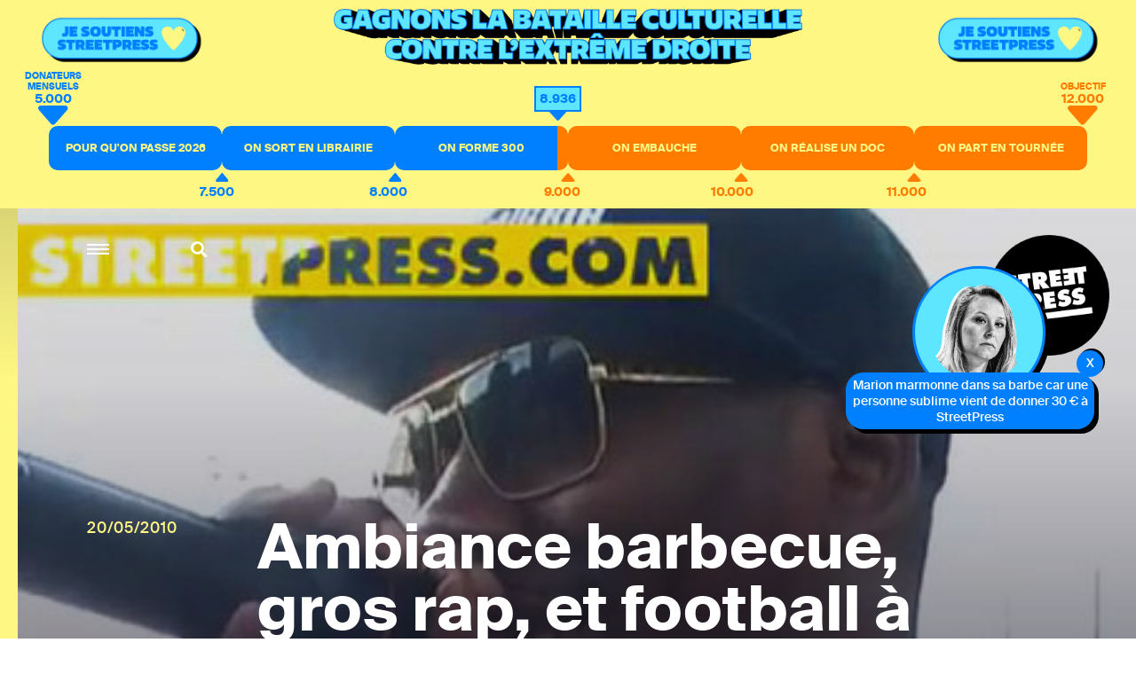

--- FILE ---
content_type: text/html; charset=utf-8
request_url: https://www.streetpress.com/sujet/637-ambiance-barbecue-gros-rap-et-football-a-epinay-avec-mokobe-et-l-algerino
body_size: 7455
content:
<!doctype html>
<html data-n-head-ssr lang="fr" data-n-head="%7B%22lang%22:%7B%22ssr%22:%22fr%22%7D%7D">
  <head >
    <meta data-n-head="ssr" charset="utf-8"><meta data-n-head="ssr" name="viewport" content="width=device-width, initial-scale = 1.0, maximum-scale=1.0, user-scalable=no"><meta data-n-head="ssr" data-hid="description" name="description" content="Retrouvez sur StreetPress nos enquêtes &amp; infos, sur Paris et en banlieue. Et découvrez chaque jour les lieux et les gens qui font l’actu urbaine en Île-de-France."><meta data-n-head="ssr" data-hid="keywords" name="keywords" content="Actualité, info, paris, banlieue, streetpress, street press, magazine urbain, société, politique, site participatif"><meta data-n-head="ssr" data-hid="author" name="author" content="StreetPress"><meta data-n-head="ssr" name="robots" content="max-snippet:-1, max-image-preview:large, max-video-preview:-1"><meta data-n-head="ssr" data-hid="fb:app_id" property="fb:app_id" content="943140015819496"><meta data-n-head="ssr" data-hid="og:site_name" property="og:site_name" content="StreetPress"><meta data-n-head="ssr" property="og:description" content="Retrouvez sur StreetPress nos enquêtes &amp; infos, sur Paris et en banlieue. Et découvrez chaque jour les lieux et les gens qui font l’actu urbaine en Île-de-France."><meta data-n-head="ssr" data-hid="twitter:creator" name="twitter:creator" content="@streetpress"><meta data-n-head="ssr" data-hid="twitter:site" name="twitter:site" content="@streetpress"><meta data-n-head="ssr" data-hid="facebook-domain-verification" name="facebook-domain-verification" content="las5oamed6nkkqcbkon3g7actj73ov"><meta data-n-head="ssr" data-hid="mobile-web-app-capable" name="mobile-web-app-capable" content="yes"><meta data-n-head="ssr" data-hid="apple-mobile-web-app-title" name="apple-mobile-web-app-title" content="Streetpress.com"><meta data-n-head="ssr" data-hid="theme-color" name="theme-color" content="#FEF783"><meta data-n-head="ssr" name="description" content="Sur StreetPress Mokobé, Booder, l&#x27;Algérino et Phil Darwin donnent leur pronos pour le mondial le ventre plein de merguez à un tournoi de foot pour benjamins. Si vous voulez prendre de l&#x27;argent à ceux qui pensent que l&#x27;Algérie va gagner: c&#x27;est ici."><meta data-n-head="ssr" data-hid="og:type" property="og:type" content="article"><meta data-n-head="ssr" data-hid="og:title" property="og:title" content="Ambiance barbecue, gros rap, et football à Epinay avec Mokobé et l&#x27;Algérino"><meta data-n-head="ssr" data-hid="og:url" property="og:url" content="https://www.streetpress.com/sujet/637-ambiance-barbecue-gros-rap-et-football-a-epinay-avec-mokobe-et-l-algerino"><meta data-n-head="ssr" data-hid="og:image" property="og:image" content="https://backend.streetpress.com/sites/default/files/field/image/imagefield_53e5254696268.jpg?1768756340961"><meta data-n-head="ssr" data-hid="og:description" property="og:description" content="Sur StreetPress Mokobé, Booder, l&#x27;Algérino et Phil Darwin donnent leur pronos pour le mondial le ventre plein de merguez à un tournoi de foot pour benjamins. Si vous voulez prendre de l&#x27;argent à ceux qui pensent que l&#x27;Algérie va gagner: c&#x27;est ici."><meta data-n-head="ssr" data-hid="twitter:card" name="twitter:card" content="summary_large_image"><meta data-n-head="ssr" data-hid="twitter:description" name="twitter:description" content="Sur StreetPress Mokobé, Booder, l&#x27;Algérino et Phil Darwin donnent leur pronos pour le mondial le ventre plein de merguez à un tournoi de foot pour benjamins. Si vous voulez prendre de l&#x27;argent à ceux qui pensent que l&#x27;Algérie va gagner: c&#x27;est ici."><meta data-n-head="ssr" data-hid="twitter:url" name="twitter:url" content="https://www.streetpress.com/sujet/637-ambiance-barbecue-gros-rap-et-football-a-epinay-avec-mokobe-et-l-algerino"><meta data-n-head="ssr" data-hid="twitter:image:src" name="twitter:image:src" content="https://backend.streetpress.com/sites/default/files/field/image/imagefield_53e5254696268.jpg"><meta data-n-head="ssr" data-hid="twitter:title" name="twitter:title" content="Ambiance barbecue, gros rap, et football à Epinay avec Mokobé et l&#x27;Algérino"><title>Ambiance barbecue, gros rap, et football à Epinay avec Mokobé et l&#x27;Algérino | StreetPress</title><link data-n-head="ssr" rel="icon" type="image/x-icon" href="/favicon.ico"><link data-n-head="ssr" rel="stylesheet" href="https://use.typekit.net/zze5bfz.css"><link data-n-head="ssr" rel="manifest" href="/_nuxt/manifest.ccfa51f6.json"><link data-n-head="ssr" rel="shortcut icon" href="/_nuxt/icons/icon_64.aw0ww2a00w0.png"><link data-n-head="ssr" rel="apple-touch-icon" href="/_nuxt/icons/icon_512.aw0ww2a00w0.png" sizes="512x512"><link data-n-head="ssr" rel="amphtml" href="https://www.streetpress.com/amp/sujet/637-ambiance-barbecue-gros-rap-et-football-a-epinay-avec-mokobe-et-l-algerino"><script data-n-head="ssr" src="axeptio.js"></script><script data-n-head="ssr" data-hid="gtm-script">if(!window._gtm_init){window._gtm_init=1;(function(w,n,d,m,e,p){w[d]=(w[d]==1||n[d]=='yes'||n[d]==1||n[m]==1||(w[e]&&w[e][p]&&w[e][p]()))?1:0})(window,navigator,'doNotTrack','msDoNotTrack','external','msTrackingProtectionEnabled');(function(w,d,s,l,x,y){w[x]={};w._gtm_inject=function(i){if(w.doNotTrack||w[x][i])return;w[x][i]=1;w[l]=w[l]||[];w[l].push({'gtm.start':new Date().getTime(),event:'gtm.js'});var f=d.getElementsByTagName(s)[0],j=d.createElement(s);j.async=true;j.src='https://www.googletagmanager.com/gtm.js?id='+i;f.parentNode.insertBefore(j,f);};w[y]('GTM-ZRCYXT3R5N')})(window,document,'script','dataLayer','_gtm_ids','_gtm_inject')}</script><script data-n-head="ssr" src="https://platform.twitter.com/widgets.js" defer></script><link rel="preload" href="/_nuxt/b7b8be6.js" as="script"><link rel="preload" href="/_nuxt/2ab07e8.js" as="script"><link rel="preload" href="/_nuxt/css/764eb96.css" as="style"><link rel="preload" href="/_nuxt/a223c23.js" as="script"><link rel="preload" href="/_nuxt/css/367c576.css" as="style"><link rel="preload" href="/_nuxt/a5707be.js" as="script"><link rel="preload" href="/_nuxt/fonts/suisseintl-black-webfont.b1829b7.woff2" as="font" type="font/woff2" crossorigin><link rel="preload" href="/_nuxt/fonts/suisseintl-bold-webfont.b1e33dc.woff2" as="font" type="font/woff2" crossorigin><link rel="preload" href="/_nuxt/fonts/suisseintl-bold-webfont.166a9a8.woff" as="font" type="font/woff" crossorigin><link rel="preload" href="/_nuxt/fonts/suisseintl-black-webfont.947e826.woff" as="font" type="font/woff" crossorigin><link rel="preload" href="/_nuxt/fonts/suisseintl-book-webfont.7a6afd8.woff2" as="font" type="font/woff2" crossorigin><link rel="preload" href="/_nuxt/fonts/suisseintl-book-webfont.dfd18ec.woff" as="font" type="font/woff" crossorigin><link rel="preload" href="/_nuxt/fonts/suisseintl-light-webfont.4e8f3b7.woff2" as="font" type="font/woff2" crossorigin><link rel="preload" href="/_nuxt/fonts/suisseintl-light-webfont.39685d1.woff" as="font" type="font/woff" crossorigin><link rel="preload" href="/_nuxt/fonts/suisseintl-medium-webfont.1a2c66a.woff2" as="font" type="font/woff2" crossorigin><link rel="preload" href="/_nuxt/fonts/suisseintl-regular-webfont.b2ffde9.woff2" as="font" type="font/woff2" crossorigin><link rel="preload" href="/_nuxt/fonts/suisseintl-regular-webfont.b288581.woff" as="font" type="font/woff" crossorigin><link rel="preload" href="/_nuxt/fonts/suisseintl-medium-webfont.7eed569.woff" as="font" type="font/woff" crossorigin><link rel="preload" href="/_nuxt/fonts/suisseintl-semibold-webfont.600a479.woff" as="font" type="font/woff" crossorigin><link rel="preload" href="/_nuxt/fonts/suisseintl-semibold-webfont.d696b7d.woff2" as="font" type="font/woff2" crossorigin><link rel="preload" href="/_nuxt/fonts/suisseintl-ultralight-webfont.90bbad5.woff2" as="font" type="font/woff2" crossorigin><link rel="preload" href="/_nuxt/fonts/suisseintl-thin-webfont.ab71a13.woff2" as="font" type="font/woff2" crossorigin><link rel="preload" href="/_nuxt/fonts/suisseintl-ultralight-webfont.6cd0be1.woff" as="font" type="font/woff" crossorigin><link rel="preload" href="/_nuxt/fonts/suisseintl-thin-webfont.9bb2b51.woff" as="font" type="font/woff" crossorigin><link rel="preload" href="/_nuxt/fonts/fa-brands-400.8b7a9af.woff" as="font" type="font/woff" crossorigin><link rel="preload" href="/_nuxt/fonts/fa-brands-400.ec0716a.eot" as="font" type="font/eot" crossorigin><link rel="preload" href="/_nuxt/fonts/fa-brands-400.659c4d5.woff2" as="font" type="font/woff2" crossorigin><link rel="preload" href="/_nuxt/fonts/fa-regular-400.6493321.eot" as="font" type="font/eot" crossorigin><link rel="preload" href="/_nuxt/fonts/fa-regular-400.bdadb6c.woff2" as="font" type="font/woff2" crossorigin><link rel="preload" href="/_nuxt/fonts/fa-regular-400.0b5e3a5.woff" as="font" type="font/woff" crossorigin><link rel="preload" href="/_nuxt/fonts/fa-regular-400.b48c48e.ttf" as="font" type="font/ttf" crossorigin><link rel="preload" href="/_nuxt/fonts/fa-brands-400.b69de69.ttf" as="font" type="font/ttf" crossorigin><link rel="preload" href="/_nuxt/fonts/fa-solid-900.fb49390.woff2" as="font" type="font/woff2" crossorigin><link rel="preload" href="/_nuxt/fonts/fa-solid-900.f29ad00.eot" as="font" type="font/eot" crossorigin><link rel="preload" href="/_nuxt/fonts/fa-solid-900.bcb927a.woff" as="font" type="font/woff" crossorigin><link rel="preload" href="/_nuxt/fonts/fa-solid-900.48f54f6.ttf" as="font" type="font/ttf" crossorigin><link rel="preload" href="/_nuxt/7194806.js" as="script"><link rel="preload" href="/_nuxt/a46dbc1.js" as="script"><link rel="preload" href="/_nuxt/css/fd67b58.css" as="style"><link rel="preload" href="/_nuxt/7bbe430.js" as="script"><link rel="preload" href="/_nuxt/css/0e43387.css" as="style"><link rel="preload" href="/_nuxt/1b7ba5d.js" as="script"><link rel="preload" href="/_nuxt/css/3d4f1b2.css" as="style"><link rel="preload" href="/_nuxt/2699690.js" as="script"><link rel="stylesheet" href="/_nuxt/css/764eb96.css"><link rel="stylesheet" href="/_nuxt/css/367c576.css"><link rel="stylesheet" href="/_nuxt/css/fd67b58.css"><link rel="stylesheet" href="/_nuxt/css/0e43387.css"><link rel="stylesheet" href="/_nuxt/css/3d4f1b2.css">
  </head>
  <body >
    <noscript data-n-head="ssr" data-hid="gtm-noscript" data-pbody="true"><iframe src="https://www.googletagmanager.com/ns.html?id=GTM-ZRCYXT3R5N&" height="0" width="0" style="display:none;visibility:hidden" title="gtm"></iframe></noscript><div data-server-rendered="true" id="__nuxt"><!----><div id="__layout"><div data-v-1ab190d5><div id="SearchPage" class="sidesearch" data-v-1ab190d5 data-v-1ab190d5><button class="closebtn">×</button> <div class="container"><form action="/search" class="forms recherche"><div class="field"><div class="control"><button class="abonner">Chercher</button> <input name="q" type="text" placeholder="Chercher sur StreetPress" class="input"></div></div></form> <p class="txt">En ce moment</p> <ul></ul></div></div> <div class="is-parent is-paddingless" data-v-1ab190d5><div class="column is-child is-paddingless sidemenu" data-v-1ab190d5 data-v-1ab190d5><div class="content-sidemenu"><form action class="forms recherche"><div class="field"><div class="control"><a href><i class="fas fa-search"></i></a> <input type="text" placeholder="Chercher sur StreetPress" class="input"></div></div></form> <div class="mainnav"><ul><li><a href="/" class="nuxt-link-active">Accueil</a></li> <li><a href="/videos">Vidéos</a></li> <li><a href="/covers">Best of</a></li> <li><a href="/newsletters">Newsletters</a></li> <li><a href="/sujet/1741967617-page-club-streetpress-soutien-donateurs">Le club</a></li> <li><a href="/soutenir" class="linkinblue">Soutenez nous <i class="fas fa-heart"></i></a></li></ul> <ul class="bottom-menu"><li><a href="/pourquoi">Pourquoi StreetPress ?</a></li> <li><a href="/contact">Contact</a></li> <li><a href="/mentions">Mentions</a></li> <li><a href="/envoyer-info">Envoyer une info</a></li> <li><a href="/signaler">Signaler un contenu</a></li> <li><a href="/sujet/1634656800-comment-faire-stage-streetpress-journalisme-article">Guide du stagiaire</a></li> <li><a href="/sujet/1633344990-comment-pige-streetpress-article-journalisme-enquete-tarifs">Guide du pigiste</a></li> <li><a href="/sujet/1707315734-sphera-streetpress-reseau-europeen-medias-independants">Un réseau européen</a></li> <li><a href="/abonnement">Devenez abonné à StreetPress</a></li></ul></div> <div class="menu-articles"></div></div></div> <div class="column is-child is-paddingless maincontent" style="position: relative" data-v-1ab190d5><div class="couche" data-v-1ab190d5></div> <header class="header is-absolute" data-v-1ab190d5><div class="nav-search" data-v-1ab190d5><a role="button" aria-label="menu" aria-expanded="false" class="navbar-burger" data-v-1ab190d5><span aria-hidden="true" data-v-1ab190d5></span> <span aria-hidden="true" data-v-1ab190d5></span> <span aria-hidden="true" data-v-1ab190d5></span></a> <a class="search" data-v-1ab190d5><i class="fas fa-search" data-v-1ab190d5></i></a></div> <a href="/" class="logo nuxt-link-active" data-v-1ab190d5><img src="/_nuxt/img/Logo_header.ac217f5.png" alt="" data-v-1ab190d5></a></header> <div data-v-1ab190d5><div class="article" data-v-ebb5e1a0><!----> <section class="hero is-paddingless articleWithMedia is-fullheight insideArticle" data-v-ebb5e1a0><div class="coucheInside" data-v-ebb5e1a0></div> <img src="https://backend.streetpress.com/sites/default/files/field/image/imagefield_53e5254696268.jpg" alt data-v-ebb5e1a0> <div class="tile is-parent is-10 is-textbox-absolute" data-v-ebb5e1a0><span class="date has-text-yellow" data-v-ebb5e1a0>20/05/2010</span> <div class="tile is-child" data-v-ebb5e1a0><!----> <h1 class="title has-text-white" data-v-ebb5e1a0>Ambiance barbecue, gros rap, et football à Epinay avec Mokobé et l'Algérino</h1></div></div></section> <!----> <section class="article-container has-background-white" data-v-ebb5e1a0><div class="container" data-v-ebb5e1a0><!----> <div id="example-content2817" class="content" data-v-ebb5e1a0><div class="article-header" data-v-ebb5e1a0><span class="author-photo" data-v-ebb5e1a0><img src="https://backend.streetpress.com/sites/default/files/styles/redacteur/public/pictures/picture-45-1407513529.jpg?itok=M7qyyn7G" alt data-v-ebb5e1a0></span> <span class="author-name" data-v-ebb5e1a0>Par
            <span class="one-author" data-v-ebb5e1a0><a href="/reporter/francois-nazon" data-v-ebb5e1a0>François Nazon
              </a> <!----></span></span></div> <div class="article-intro" data-v-ebb5e1a0><p class="chapo" data-v-ebb5e1a0>Sur StreetPress Mokobé, Booder, l'Algérino et Phil Darwin donnent leur pronos pour le mondial le ventre plein de merguez à un tournoi de foot pour benjamins. Si vous voulez prendre de l'argent à ceux qui pensent que l'Algérie va gagner: c'est ici.</p></div> <section class="columns is-parent is-marginless article-content" data-v-ebb5e1a0><div class="main-article" data-v-ebb5e1a0><article data-v-ebb5e1a0><p>Cette année, et pour la troisième fois consécutive, l&#8217;association Adecur (Association pour le Développement Educatif et Culturel de Reubeuss), qui met en place des projets éducatifs culturels et sportifs pour les enfants d&#8217;un quartier populaire de Dakar, organisait un événement au stade Alain Mimoune, à Epinay-sous-Sénart, afin de récolter des fonds. </p>

<p>On y trouvait des seconds-couteaux du football &#8211; Jacques Faty et son frère de l&#8217;A.S Roma Ricardo &#8211; du  hip-hop &#8211; Jacky, Ben J, Mokobé, ou encore de L&#8217;Algerino &#8211;  et de l&#8217;humour &#8211; Phil Darwin et Booder.</p>

<h3>Ambiance Air Max et gros rap français</h3>

<p>Ambiance décontractée donc, mi-casquette Addidas mi-Air Max- sous un beau soleil printanier. Le barbecue marchait à plein régime, alors que les matchs s&#8217;enchainaient tout l&#8217;après midi. Le premier opposait deux équipes de vétérans du club, avant un tournoi de benjamins venus de toute la région parisienne.</p>

<p>L&#8217;équipe d&#8217;Epinay-sous-Sénart clôturait la journée en affrontant une Dream Team improvisée, privée de ses marseillais, Souleymane Diawara et Mamadou Niang, qui fêtaient encore leur titre de champion de France remporté la veille. Entre chaque rencontre, les groupes de rap L&#8217;Skadrille et Sexion d&#8217;Assaut balançaient les morceaux de leurs derniers albums. </p>

<h3>L&#8217;Algérie championne du monde</h3>

<p>Mokobé était le MC de la journée: impossible de lui retirer le micro malgré des vannes vaseuses et un rythme suspect. Cette journée était également l&#8217;occasion de rendre hommage au fondateur de l&#8217;association, René Fortes-Sanchez, décédé le 29 avril 2008. Son frère, Jacques Fortes-Sanchez, et membre actif au sein d&#8217;Adecur, a remercié les personnalités qui ont soutenu l&#8217;association. Elles se sont prêtées au jeu des pronostics pour le mondial: A les croire l&#8217;Algérie va être championne du monde. Venant de l&#8217;Algérino ou Phil Darwin, qui a longuement séjourné la bas, on pouvait s&#8217;y attendre.</p>

<p><b>Source</b>: François Nazon | <a href="http://www.streetpress.com">StreetPress</a></p></article> <!----> <div class="boxLineBlack news sendinblue" data-v-ebb5e1a0><p class="title" data-v-ebb5e1a0>
                NE MANQUEZ RIEN DE STREETPRESS,
                <br data-v-ebb5e1a0>ABONNEZ-VOUS À NOTRE NEWSLETTER
              </p> <!----> <form id="sib-form-foot" method="POST" action="https://910fa8cf.sibforms.com/serve/[base64]" class="forms" data-v-ebb5e1a0><div class="field" data-v-ebb5e1a0><div class="control" data-v-ebb5e1a0><button form="sib-form-foot" type="submit" data-v-ebb5e1a0>
                      S’abonner
                    </button> <input type="text" placeholder="Ton mail ou rien" value name="EMAIL" id="EMAIL-foot" data-required="true" required="required" class="input" data-v-ebb5e1a0> <input type="text" placeholder="Ton mail" value name="NOM" id="Nom-foot" class="input" style="display:none;" data-v-ebb5e1a0></div> <!----></div></form></div> <div class="credit-sharebox endOfArticle" data-v-ebb5e1a0><ul data-v-ebb5e1a0><li class="fb" data-v-ebb5e1a0><a href="https://www.facebook.com/sharer.php?u=https://www.streetpress.com/sujet/637-ambiance-barbecue-gros-rap-et-football-a-epinay-avec-mokobe-et-l-algerino" rel="nofollow" onclick="javascript:window.open(this.href, '', 'menubar=no,toolbar=no,resizable=yes,scrollbars=yes,height=500,width=700');return false;" title="Facebook" id="btn_facebook" class="facebook" style="font-size: 20px" data-v-ebb5e1a0><i class="fab fa-facebook-f" data-v-ebb5e1a0></i></a></li> <li class="twitter" data-v-ebb5e1a0><a href="https://twitter.com/share?url=https://www.streetpress.com/sujet/637-ambiance-barbecue-gros-rap-et-football-a-epinay-avec-mokobe-et-l-algerino&amp;text=Ambiance barbecue, gros rap, et football à Epinay avec Mokobé et l'Algérino via @streetpress" title="Twitter" rel="nofollow" onclick="javascript:window.open(this.href, '', 'menubar=no,toolbar=no,resizable=yes,scrollbars=yes,height=400,width=700');return false;" id="btn_twitter" class="twitter" style="font-size: 20px" data-v-ebb5e1a0><i class="fab fa-twitter" data-v-ebb5e1a0></i></a></li></ul> <ul class="pager" data-v-ebb5e1a0><li data-v-ebb5e1a0><a href="/rubriques/reportages" data-v-ebb5e1a0>Reportages</a></li><li data-v-ebb5e1a0><a href="/rubriques/foot" data-v-ebb5e1a0>Foot</a></li><li data-v-ebb5e1a0><a href="/rubriques/coupe-du-monde" data-v-ebb5e1a0>Coupe du monde</a></li><li data-v-ebb5e1a0><a href="/rubriques/algerie-foot" data-v-ebb5e1a0>Algérie Foot</a></li><li data-v-ebb5e1a0><a href="/rubriques/rap-foot" data-v-ebb5e1a0>Rap Foot</a></li><li data-v-ebb5e1a0><a href="/rubriques/sport" data-v-ebb5e1a0>Sport</a></li></ul></div></div> <div class="is-child is-paddingless article-side" data-v-ebb5e1a0><!----> <aside class="otherArticles" data-v-ebb5e1a0><div class="author"><span class="author-photo"><a href="/reporter/francois-nazon"><img src="https://backend.streetpress.com/sites/default/files/styles/redacteur/public/pictures/picture-45-1407513529.jpg?itok=M7qyyn7G" alt=""></a></span> <div class="author-infos"><span class="author-name"><a href="/reporter/francois-nazon">François Nazon</a></span> <a href="https://twitter.com/" target="_blank" class="txtlink">Twitter</a></div></div>  <div class="list"><a href="/reporter/francois-nazon" class="button button-all">Tous ses articles</a></div></aside> <div id="sticky-reference2817" class="sticky-reference" data-v-ebb5e1a0><!----></div></div></section></div></div></section> <section class="hero has-carousel has-background-black tops" data-v-ebb5e1a0 data-v-ebb5e1a0><p class="title title-42 has-text-centered">A lire aussi</p> <div class="swiper-container"><div class="carousel-container swiper-wrapper"></div></div> <div class="carousel-navigation"><div class="carousel-nav-left"><svg xmlns="http://www.w3.org/2000/svg" viewBox="0 0 36 18.644"><path d="M-8,0,0,9.322l-8,9.322L-9.41,17l5.58-6.514H-36V8.157H-3.83L-9.42,1.643Z" transform="translate(36 0)" class="a"></path></svg></div> <div class="carousel-nav-right"><svg xmlns="http://www.w3.org/2000/svg" viewBox="0 0 36 18.644"><path d="M-8,0,0,9.322l-8,9.322L-9.41,17l5.58-6.514H-36V8.157H-3.83L-9.42,1.643Z" transform="translate(36 0)" class="a"></path></svg></div></div></section> <!----></div> <div class="footer_sharer"><div class="container_sharer"><div class="bloc_sharer"><a href="https://www.facebook.com/sharer.php?u=" rel="nofollow" onclick="javascript:window.open(this.href, '', 'menubar=no,toolbar=no,resizable=yes,scrollbars=yes,height=500,width=700');return false;" title="Facebook" id="btn_facebook" class="facebook" style="font-size: 20px"><i class="fab fa-facebook-f"></i></a></div> <div class="bloc_sharer"><a href="https://twitter.com/share?url=&amp;text=" title="Twitter" rel="nofollow" onclick="javascript:window.open(this.href, '', 'menubar=no,toolbar=no,resizable=yes,scrollbars=yes,height=400,width=700');return false;" id="btn_twitter" class="twitter" style="font-size: 20px"><i class="fab fa-twitter"></i></a></div> <div class="bloc_sharer"><a href="whatsapp://send?text=" data-action="share/whatsapp/share"><i class="fab fa-whatsapp"></i></a></div></div></div></div></div></div></div></div></div><script>window.__NUXT__=(function(a,b,c,d,e,f,g,h,i,j,k,l,m,n,o,p,q,r,s,t,u){return {layout:"default",data:[{articles:[{vid:p,uid:q,title:"Ambiance barbecue, gros rap, et football à Epinay avec Mokobé et l'Algérino",log:b,status:a,comment:o,promote:m,sticky:m,nid:p,type:"article",language:"und",created:"1274353955",changed:"1274354389",tnid:m,translate:m,revision_timestamp:r,revision_uid:a,field_image:{und:[{fid:"4565",uid:o,filename:"imagefield_53e5254696268.jpg",uri:"public:\u002F\u002Ffield\u002Fimage\u002Fimagefield_53e5254696268.jpg",filemime:"image\u002Fjpeg",filesize:"47216",status:a,timestamp:r,type:"image",field_file_image_alt_text:[],field_file_image_title_text:[],field_file_image_credits:[],field_file_image_auteur_ref:[],field_file_image_lien:[],rdf_mapping:[],title:s,alt:s,metadata:{height:326,width:448},height:"326",width:"448"}]},field_article_format:[],name:t,picture:"147",data:n,realpathpicture:"https:\u002F\u002Fbackend.streetpress.com\u002Fsites\u002Fdefault\u002Ffiles\u002Ffield\u002Fimage\u002Fimagefield_53e5254696268.jpg",alias:"637-ambiance-barbecue-gros-rap-et-football-a-epinay-avec-mokobe-et-l-algerino",chapo:"Sur StreetPress Mokobé, Booder, l'Algérino et Phil Darwin donnent leur pronos pour le mondial le ventre plein de merguez à un tournoi de foot pour benjamins. Si vous voulez prendre de l'argent à ceux qui pensent que l'Algérie va gagner: c'est ici.",soustitre:b,auteurs:[{uid:q,nom:"François Nazon",thirtysigns:b,biographie:b,twitter:b,alias:"reporter\u002Ffrancois-nazon",slug:t,realpathpicture:"https:\u002F\u002Fbackend.streetpress.com\u002Fsites\u002Fdefault\u002Ffiles\u002Fstyles\u002Fredacteur\u002Fpublic\u002Fpictures\u002Fpicture-45-1407513529.jpg?itok=M7qyyn7G"}],tags:[{tid:"10",vid:o,name:"Reportages",description:b,format:e,weight:a,vocabulary_machine_name:"rubriques",field_rubrique_sous_titre:[],field_rubrique_image:[],field_url_map:[],field_image_map:[],field_fichier_map:[],field_image_fichier_map:[],field_iframe_trouver_map:[],field_couleur_hexa:[],field_sous_titre_streetguide:[],field_titre_map:[],field_partenaire:[],rdf_mapping:{rdftype:[f],name:{predicates:[g,h]},description:{predicates:[i]},vid:{predicates:[j],type:c},parent:{predicates:[k],type:c}},status:a,alias:"reportages"},{tid:"230",vid:a,name:"Foot",description:b,format:e,weight:a,vocabulary_machine_name:l,rdf_mapping:{rdftype:[f],name:{predicates:[g,h]},description:{predicates:[i]},vid:{predicates:[j],type:c},parent:{predicates:[k],type:c}},status:a,alias:"foot"},{tid:"569",vid:a,name:"Coupe du monde",description:b,format:e,weight:a,vocabulary_machine_name:l,rdf_mapping:{rdftype:[f],name:{predicates:[g,h]},description:{predicates:[i]},vid:{predicates:[j],type:c},parent:{predicates:[k],type:c}},status:a,alias:"coupe-du-monde"},{tid:"6340",vid:a,name:"Algérie Foot",description:b,format:e,weight:a,vocabulary_machine_name:l,rdf_mapping:{rdftype:[f],name:{predicates:[g,h]},description:{predicates:[i]},vid:{predicates:[j],type:c},parent:{predicates:[k],type:c}},status:a,alias:"algerie-foot"},{tid:"6341",vid:a,name:"Rap Foot",description:b,format:e,weight:a,vocabulary_machine_name:l,rdf_mapping:{rdftype:[f],name:{predicates:[g,h]},description:{predicates:[i]},vid:{predicates:[j],type:c},parent:{predicates:[k],type:c}},status:a,alias:"rap-foot"},{tid:"234",vid:a,name:"Sport",description:b,format:e,weight:a,vocabulary_machine_name:l,rdf_mapping:{rdftype:[f],name:{predicates:[g,h]},description:{predicates:[i]},vid:{predicates:[j],type:c},parent:{predicates:[k],type:c}},status:a,alias:"sport"}],image_credits:b,format_body:"\u003Cp\u003ECette année, et pour la troisième fois consécutive, l&#8217;association Adecur (Association pour le Développement Educatif et Culturel de Reubeuss), qui met en place des projets éducatifs culturels et sportifs pour les enfants d&#8217;un quartier populaire de Dakar, organisait un événement au stade Alain Mimoune, à Epinay-sous-Sénart, afin de récolter des fonds. \u003C\u002Fp\u003E\n\n\u003Cp\u003EOn y trouvait des seconds-couteaux du football &#8211; Jacques Faty et son frère de l&#8217;A.S Roma Ricardo &#8211; du  hip-hop &#8211; Jacky, Ben J, Mokobé, ou encore de L&#8217;Algerino &#8211;  et de l&#8217;humour &#8211; Phil Darwin et Booder.\u003C\u002Fp\u003E\n\n\u003Ch3\u003EAmbiance Air Max et gros rap français\u003C\u002Fh3\u003E\n\n\u003Cp\u003EAmbiance décontractée donc, mi-casquette Addidas mi-Air Max- sous un beau soleil printanier. Le barbecue marchait à plein régime, alors que les matchs s&#8217;enchainaient tout l&#8217;après midi. Le premier opposait deux équipes de vétérans du club, avant un tournoi de benjamins venus de toute la région parisienne.\u003C\u002Fp\u003E\n\n\u003Cp\u003EL&#8217;équipe d&#8217;Epinay-sous-Sénart clôturait la journée en affrontant une Dream Team improvisée, privée de ses marseillais, Souleymane Diawara et Mamadou Niang, qui fêtaient encore leur titre de champion de France remporté la veille. Entre chaque rencontre, les groupes de rap L&#8217;Skadrille et Sexion d&#8217;Assaut balançaient les morceaux de leurs derniers albums. \u003C\u002Fp\u003E\n\n\u003Ch3\u003EL&#8217;Algérie championne du monde\u003C\u002Fh3\u003E\n\n\u003Cp\u003EMokobé était le MC de la journée: impossible de lui retirer le micro malgré des vannes vaseuses et un rythme suspect. Cette journée était également l&#8217;occasion de rendre hommage au fondateur de l&#8217;association, René Fortes-Sanchez, décédé le 29 avril 2008. Son frère, Jacques Fortes-Sanchez, et membre actif au sein d&#8217;Adecur, a remercié les personnalités qui ont soutenu l&#8217;association. Elles se sont prêtées au jeu des pronostics pour le mondial: A les croire l&#8217;Algérie va être championne du monde. Venant de l&#8217;Algérino ou Phil Darwin, qui a longuement séjourné la bas, on pouvait s&#8217;y attendre.\u003C\u002Fp\u003E\n\n\u003Cp\u003E\u003Cb\u003ESource\u003C\u002Fb\u003E: François Nazon | \u003Ca href=\"http:\u002F\u002Fwww.streetpress.com\"\u003EStreetPress\u003C\u002Fa\u003E\u003C\u002Fp\u003E"}]}],fetch:{},error:n,state:{menuOpen:d,cookieConsent:d,searchOpen:d,soutenezBottomOpen:d,soutenezTopOpen:d,soutenezPopinOpen:d,NLEDPopinOpen:d,welcomeBottom:u,mostread_posts:[],currentArticle:n},serverRendered:u,routePath:"\u002Fsujet\u002F637-ambiance-barbecue-gros-rap-et-football-a-epinay-avec-mokobe-et-l-algerino",config:{_app:{basePath:"\u002F",assetsPath:"\u002F_nuxt\u002F",cdnURL:n}}}}("1","","rel",false,"filtered_html","skos:Concept","rdfs:label","skos:prefLabel","skos:definition","skos:inScheme","skos:broader","tags","0",null,"2","2817","45","1407526212","\"L'Algérie va gagner la Coupe du Monde\"","francois-nazon",true));</script><script src="/_nuxt/b7b8be6.js" defer></script><script src="/_nuxt/7194806.js" defer></script><script src="/_nuxt/a46dbc1.js" defer></script><script src="/_nuxt/7bbe430.js" defer></script><script src="/_nuxt/1b7ba5d.js" defer></script><script src="/_nuxt/2699690.js" defer></script><script src="/_nuxt/2ab07e8.js" defer></script><script src="/_nuxt/a223c23.js" defer></script><script src="/_nuxt/a5707be.js" defer></script><script data-n-head="ssr" src="https://www.google.com/recaptcha/api.js?hl=fr&amp;onload=vueRecaptchaApiLoaded&amp;render=explicit" data-body="true" defer async></script>
  </body>
</html>


--- FILE ---
content_type: text/html; charset=utf-8
request_url: https://www.google.com/recaptcha/api2/anchor?ar=1&k=6LfM6yoaAAAAAMZrp9ps_smJ5f1tOr3sH0g2y7rf&co=aHR0cHM6Ly93d3cuc3RyZWV0cHJlc3MuY29tOjQ0Mw..&hl=fr&v=PoyoqOPhxBO7pBk68S4YbpHZ&size=normal&anchor-ms=20000&execute-ms=30000&cb=9o12www1aolh
body_size: 49612
content:
<!DOCTYPE HTML><html dir="ltr" lang="fr"><head><meta http-equiv="Content-Type" content="text/html; charset=UTF-8">
<meta http-equiv="X-UA-Compatible" content="IE=edge">
<title>reCAPTCHA</title>
<style type="text/css">
/* cyrillic-ext */
@font-face {
  font-family: 'Roboto';
  font-style: normal;
  font-weight: 400;
  font-stretch: 100%;
  src: url(//fonts.gstatic.com/s/roboto/v48/KFO7CnqEu92Fr1ME7kSn66aGLdTylUAMa3GUBHMdazTgWw.woff2) format('woff2');
  unicode-range: U+0460-052F, U+1C80-1C8A, U+20B4, U+2DE0-2DFF, U+A640-A69F, U+FE2E-FE2F;
}
/* cyrillic */
@font-face {
  font-family: 'Roboto';
  font-style: normal;
  font-weight: 400;
  font-stretch: 100%;
  src: url(//fonts.gstatic.com/s/roboto/v48/KFO7CnqEu92Fr1ME7kSn66aGLdTylUAMa3iUBHMdazTgWw.woff2) format('woff2');
  unicode-range: U+0301, U+0400-045F, U+0490-0491, U+04B0-04B1, U+2116;
}
/* greek-ext */
@font-face {
  font-family: 'Roboto';
  font-style: normal;
  font-weight: 400;
  font-stretch: 100%;
  src: url(//fonts.gstatic.com/s/roboto/v48/KFO7CnqEu92Fr1ME7kSn66aGLdTylUAMa3CUBHMdazTgWw.woff2) format('woff2');
  unicode-range: U+1F00-1FFF;
}
/* greek */
@font-face {
  font-family: 'Roboto';
  font-style: normal;
  font-weight: 400;
  font-stretch: 100%;
  src: url(//fonts.gstatic.com/s/roboto/v48/KFO7CnqEu92Fr1ME7kSn66aGLdTylUAMa3-UBHMdazTgWw.woff2) format('woff2');
  unicode-range: U+0370-0377, U+037A-037F, U+0384-038A, U+038C, U+038E-03A1, U+03A3-03FF;
}
/* math */
@font-face {
  font-family: 'Roboto';
  font-style: normal;
  font-weight: 400;
  font-stretch: 100%;
  src: url(//fonts.gstatic.com/s/roboto/v48/KFO7CnqEu92Fr1ME7kSn66aGLdTylUAMawCUBHMdazTgWw.woff2) format('woff2');
  unicode-range: U+0302-0303, U+0305, U+0307-0308, U+0310, U+0312, U+0315, U+031A, U+0326-0327, U+032C, U+032F-0330, U+0332-0333, U+0338, U+033A, U+0346, U+034D, U+0391-03A1, U+03A3-03A9, U+03B1-03C9, U+03D1, U+03D5-03D6, U+03F0-03F1, U+03F4-03F5, U+2016-2017, U+2034-2038, U+203C, U+2040, U+2043, U+2047, U+2050, U+2057, U+205F, U+2070-2071, U+2074-208E, U+2090-209C, U+20D0-20DC, U+20E1, U+20E5-20EF, U+2100-2112, U+2114-2115, U+2117-2121, U+2123-214F, U+2190, U+2192, U+2194-21AE, U+21B0-21E5, U+21F1-21F2, U+21F4-2211, U+2213-2214, U+2216-22FF, U+2308-230B, U+2310, U+2319, U+231C-2321, U+2336-237A, U+237C, U+2395, U+239B-23B7, U+23D0, U+23DC-23E1, U+2474-2475, U+25AF, U+25B3, U+25B7, U+25BD, U+25C1, U+25CA, U+25CC, U+25FB, U+266D-266F, U+27C0-27FF, U+2900-2AFF, U+2B0E-2B11, U+2B30-2B4C, U+2BFE, U+3030, U+FF5B, U+FF5D, U+1D400-1D7FF, U+1EE00-1EEFF;
}
/* symbols */
@font-face {
  font-family: 'Roboto';
  font-style: normal;
  font-weight: 400;
  font-stretch: 100%;
  src: url(//fonts.gstatic.com/s/roboto/v48/KFO7CnqEu92Fr1ME7kSn66aGLdTylUAMaxKUBHMdazTgWw.woff2) format('woff2');
  unicode-range: U+0001-000C, U+000E-001F, U+007F-009F, U+20DD-20E0, U+20E2-20E4, U+2150-218F, U+2190, U+2192, U+2194-2199, U+21AF, U+21E6-21F0, U+21F3, U+2218-2219, U+2299, U+22C4-22C6, U+2300-243F, U+2440-244A, U+2460-24FF, U+25A0-27BF, U+2800-28FF, U+2921-2922, U+2981, U+29BF, U+29EB, U+2B00-2BFF, U+4DC0-4DFF, U+FFF9-FFFB, U+10140-1018E, U+10190-1019C, U+101A0, U+101D0-101FD, U+102E0-102FB, U+10E60-10E7E, U+1D2C0-1D2D3, U+1D2E0-1D37F, U+1F000-1F0FF, U+1F100-1F1AD, U+1F1E6-1F1FF, U+1F30D-1F30F, U+1F315, U+1F31C, U+1F31E, U+1F320-1F32C, U+1F336, U+1F378, U+1F37D, U+1F382, U+1F393-1F39F, U+1F3A7-1F3A8, U+1F3AC-1F3AF, U+1F3C2, U+1F3C4-1F3C6, U+1F3CA-1F3CE, U+1F3D4-1F3E0, U+1F3ED, U+1F3F1-1F3F3, U+1F3F5-1F3F7, U+1F408, U+1F415, U+1F41F, U+1F426, U+1F43F, U+1F441-1F442, U+1F444, U+1F446-1F449, U+1F44C-1F44E, U+1F453, U+1F46A, U+1F47D, U+1F4A3, U+1F4B0, U+1F4B3, U+1F4B9, U+1F4BB, U+1F4BF, U+1F4C8-1F4CB, U+1F4D6, U+1F4DA, U+1F4DF, U+1F4E3-1F4E6, U+1F4EA-1F4ED, U+1F4F7, U+1F4F9-1F4FB, U+1F4FD-1F4FE, U+1F503, U+1F507-1F50B, U+1F50D, U+1F512-1F513, U+1F53E-1F54A, U+1F54F-1F5FA, U+1F610, U+1F650-1F67F, U+1F687, U+1F68D, U+1F691, U+1F694, U+1F698, U+1F6AD, U+1F6B2, U+1F6B9-1F6BA, U+1F6BC, U+1F6C6-1F6CF, U+1F6D3-1F6D7, U+1F6E0-1F6EA, U+1F6F0-1F6F3, U+1F6F7-1F6FC, U+1F700-1F7FF, U+1F800-1F80B, U+1F810-1F847, U+1F850-1F859, U+1F860-1F887, U+1F890-1F8AD, U+1F8B0-1F8BB, U+1F8C0-1F8C1, U+1F900-1F90B, U+1F93B, U+1F946, U+1F984, U+1F996, U+1F9E9, U+1FA00-1FA6F, U+1FA70-1FA7C, U+1FA80-1FA89, U+1FA8F-1FAC6, U+1FACE-1FADC, U+1FADF-1FAE9, U+1FAF0-1FAF8, U+1FB00-1FBFF;
}
/* vietnamese */
@font-face {
  font-family: 'Roboto';
  font-style: normal;
  font-weight: 400;
  font-stretch: 100%;
  src: url(//fonts.gstatic.com/s/roboto/v48/KFO7CnqEu92Fr1ME7kSn66aGLdTylUAMa3OUBHMdazTgWw.woff2) format('woff2');
  unicode-range: U+0102-0103, U+0110-0111, U+0128-0129, U+0168-0169, U+01A0-01A1, U+01AF-01B0, U+0300-0301, U+0303-0304, U+0308-0309, U+0323, U+0329, U+1EA0-1EF9, U+20AB;
}
/* latin-ext */
@font-face {
  font-family: 'Roboto';
  font-style: normal;
  font-weight: 400;
  font-stretch: 100%;
  src: url(//fonts.gstatic.com/s/roboto/v48/KFO7CnqEu92Fr1ME7kSn66aGLdTylUAMa3KUBHMdazTgWw.woff2) format('woff2');
  unicode-range: U+0100-02BA, U+02BD-02C5, U+02C7-02CC, U+02CE-02D7, U+02DD-02FF, U+0304, U+0308, U+0329, U+1D00-1DBF, U+1E00-1E9F, U+1EF2-1EFF, U+2020, U+20A0-20AB, U+20AD-20C0, U+2113, U+2C60-2C7F, U+A720-A7FF;
}
/* latin */
@font-face {
  font-family: 'Roboto';
  font-style: normal;
  font-weight: 400;
  font-stretch: 100%;
  src: url(//fonts.gstatic.com/s/roboto/v48/KFO7CnqEu92Fr1ME7kSn66aGLdTylUAMa3yUBHMdazQ.woff2) format('woff2');
  unicode-range: U+0000-00FF, U+0131, U+0152-0153, U+02BB-02BC, U+02C6, U+02DA, U+02DC, U+0304, U+0308, U+0329, U+2000-206F, U+20AC, U+2122, U+2191, U+2193, U+2212, U+2215, U+FEFF, U+FFFD;
}
/* cyrillic-ext */
@font-face {
  font-family: 'Roboto';
  font-style: normal;
  font-weight: 500;
  font-stretch: 100%;
  src: url(//fonts.gstatic.com/s/roboto/v48/KFO7CnqEu92Fr1ME7kSn66aGLdTylUAMa3GUBHMdazTgWw.woff2) format('woff2');
  unicode-range: U+0460-052F, U+1C80-1C8A, U+20B4, U+2DE0-2DFF, U+A640-A69F, U+FE2E-FE2F;
}
/* cyrillic */
@font-face {
  font-family: 'Roboto';
  font-style: normal;
  font-weight: 500;
  font-stretch: 100%;
  src: url(//fonts.gstatic.com/s/roboto/v48/KFO7CnqEu92Fr1ME7kSn66aGLdTylUAMa3iUBHMdazTgWw.woff2) format('woff2');
  unicode-range: U+0301, U+0400-045F, U+0490-0491, U+04B0-04B1, U+2116;
}
/* greek-ext */
@font-face {
  font-family: 'Roboto';
  font-style: normal;
  font-weight: 500;
  font-stretch: 100%;
  src: url(//fonts.gstatic.com/s/roboto/v48/KFO7CnqEu92Fr1ME7kSn66aGLdTylUAMa3CUBHMdazTgWw.woff2) format('woff2');
  unicode-range: U+1F00-1FFF;
}
/* greek */
@font-face {
  font-family: 'Roboto';
  font-style: normal;
  font-weight: 500;
  font-stretch: 100%;
  src: url(//fonts.gstatic.com/s/roboto/v48/KFO7CnqEu92Fr1ME7kSn66aGLdTylUAMa3-UBHMdazTgWw.woff2) format('woff2');
  unicode-range: U+0370-0377, U+037A-037F, U+0384-038A, U+038C, U+038E-03A1, U+03A3-03FF;
}
/* math */
@font-face {
  font-family: 'Roboto';
  font-style: normal;
  font-weight: 500;
  font-stretch: 100%;
  src: url(//fonts.gstatic.com/s/roboto/v48/KFO7CnqEu92Fr1ME7kSn66aGLdTylUAMawCUBHMdazTgWw.woff2) format('woff2');
  unicode-range: U+0302-0303, U+0305, U+0307-0308, U+0310, U+0312, U+0315, U+031A, U+0326-0327, U+032C, U+032F-0330, U+0332-0333, U+0338, U+033A, U+0346, U+034D, U+0391-03A1, U+03A3-03A9, U+03B1-03C9, U+03D1, U+03D5-03D6, U+03F0-03F1, U+03F4-03F5, U+2016-2017, U+2034-2038, U+203C, U+2040, U+2043, U+2047, U+2050, U+2057, U+205F, U+2070-2071, U+2074-208E, U+2090-209C, U+20D0-20DC, U+20E1, U+20E5-20EF, U+2100-2112, U+2114-2115, U+2117-2121, U+2123-214F, U+2190, U+2192, U+2194-21AE, U+21B0-21E5, U+21F1-21F2, U+21F4-2211, U+2213-2214, U+2216-22FF, U+2308-230B, U+2310, U+2319, U+231C-2321, U+2336-237A, U+237C, U+2395, U+239B-23B7, U+23D0, U+23DC-23E1, U+2474-2475, U+25AF, U+25B3, U+25B7, U+25BD, U+25C1, U+25CA, U+25CC, U+25FB, U+266D-266F, U+27C0-27FF, U+2900-2AFF, U+2B0E-2B11, U+2B30-2B4C, U+2BFE, U+3030, U+FF5B, U+FF5D, U+1D400-1D7FF, U+1EE00-1EEFF;
}
/* symbols */
@font-face {
  font-family: 'Roboto';
  font-style: normal;
  font-weight: 500;
  font-stretch: 100%;
  src: url(//fonts.gstatic.com/s/roboto/v48/KFO7CnqEu92Fr1ME7kSn66aGLdTylUAMaxKUBHMdazTgWw.woff2) format('woff2');
  unicode-range: U+0001-000C, U+000E-001F, U+007F-009F, U+20DD-20E0, U+20E2-20E4, U+2150-218F, U+2190, U+2192, U+2194-2199, U+21AF, U+21E6-21F0, U+21F3, U+2218-2219, U+2299, U+22C4-22C6, U+2300-243F, U+2440-244A, U+2460-24FF, U+25A0-27BF, U+2800-28FF, U+2921-2922, U+2981, U+29BF, U+29EB, U+2B00-2BFF, U+4DC0-4DFF, U+FFF9-FFFB, U+10140-1018E, U+10190-1019C, U+101A0, U+101D0-101FD, U+102E0-102FB, U+10E60-10E7E, U+1D2C0-1D2D3, U+1D2E0-1D37F, U+1F000-1F0FF, U+1F100-1F1AD, U+1F1E6-1F1FF, U+1F30D-1F30F, U+1F315, U+1F31C, U+1F31E, U+1F320-1F32C, U+1F336, U+1F378, U+1F37D, U+1F382, U+1F393-1F39F, U+1F3A7-1F3A8, U+1F3AC-1F3AF, U+1F3C2, U+1F3C4-1F3C6, U+1F3CA-1F3CE, U+1F3D4-1F3E0, U+1F3ED, U+1F3F1-1F3F3, U+1F3F5-1F3F7, U+1F408, U+1F415, U+1F41F, U+1F426, U+1F43F, U+1F441-1F442, U+1F444, U+1F446-1F449, U+1F44C-1F44E, U+1F453, U+1F46A, U+1F47D, U+1F4A3, U+1F4B0, U+1F4B3, U+1F4B9, U+1F4BB, U+1F4BF, U+1F4C8-1F4CB, U+1F4D6, U+1F4DA, U+1F4DF, U+1F4E3-1F4E6, U+1F4EA-1F4ED, U+1F4F7, U+1F4F9-1F4FB, U+1F4FD-1F4FE, U+1F503, U+1F507-1F50B, U+1F50D, U+1F512-1F513, U+1F53E-1F54A, U+1F54F-1F5FA, U+1F610, U+1F650-1F67F, U+1F687, U+1F68D, U+1F691, U+1F694, U+1F698, U+1F6AD, U+1F6B2, U+1F6B9-1F6BA, U+1F6BC, U+1F6C6-1F6CF, U+1F6D3-1F6D7, U+1F6E0-1F6EA, U+1F6F0-1F6F3, U+1F6F7-1F6FC, U+1F700-1F7FF, U+1F800-1F80B, U+1F810-1F847, U+1F850-1F859, U+1F860-1F887, U+1F890-1F8AD, U+1F8B0-1F8BB, U+1F8C0-1F8C1, U+1F900-1F90B, U+1F93B, U+1F946, U+1F984, U+1F996, U+1F9E9, U+1FA00-1FA6F, U+1FA70-1FA7C, U+1FA80-1FA89, U+1FA8F-1FAC6, U+1FACE-1FADC, U+1FADF-1FAE9, U+1FAF0-1FAF8, U+1FB00-1FBFF;
}
/* vietnamese */
@font-face {
  font-family: 'Roboto';
  font-style: normal;
  font-weight: 500;
  font-stretch: 100%;
  src: url(//fonts.gstatic.com/s/roboto/v48/KFO7CnqEu92Fr1ME7kSn66aGLdTylUAMa3OUBHMdazTgWw.woff2) format('woff2');
  unicode-range: U+0102-0103, U+0110-0111, U+0128-0129, U+0168-0169, U+01A0-01A1, U+01AF-01B0, U+0300-0301, U+0303-0304, U+0308-0309, U+0323, U+0329, U+1EA0-1EF9, U+20AB;
}
/* latin-ext */
@font-face {
  font-family: 'Roboto';
  font-style: normal;
  font-weight: 500;
  font-stretch: 100%;
  src: url(//fonts.gstatic.com/s/roboto/v48/KFO7CnqEu92Fr1ME7kSn66aGLdTylUAMa3KUBHMdazTgWw.woff2) format('woff2');
  unicode-range: U+0100-02BA, U+02BD-02C5, U+02C7-02CC, U+02CE-02D7, U+02DD-02FF, U+0304, U+0308, U+0329, U+1D00-1DBF, U+1E00-1E9F, U+1EF2-1EFF, U+2020, U+20A0-20AB, U+20AD-20C0, U+2113, U+2C60-2C7F, U+A720-A7FF;
}
/* latin */
@font-face {
  font-family: 'Roboto';
  font-style: normal;
  font-weight: 500;
  font-stretch: 100%;
  src: url(//fonts.gstatic.com/s/roboto/v48/KFO7CnqEu92Fr1ME7kSn66aGLdTylUAMa3yUBHMdazQ.woff2) format('woff2');
  unicode-range: U+0000-00FF, U+0131, U+0152-0153, U+02BB-02BC, U+02C6, U+02DA, U+02DC, U+0304, U+0308, U+0329, U+2000-206F, U+20AC, U+2122, U+2191, U+2193, U+2212, U+2215, U+FEFF, U+FFFD;
}
/* cyrillic-ext */
@font-face {
  font-family: 'Roboto';
  font-style: normal;
  font-weight: 900;
  font-stretch: 100%;
  src: url(//fonts.gstatic.com/s/roboto/v48/KFO7CnqEu92Fr1ME7kSn66aGLdTylUAMa3GUBHMdazTgWw.woff2) format('woff2');
  unicode-range: U+0460-052F, U+1C80-1C8A, U+20B4, U+2DE0-2DFF, U+A640-A69F, U+FE2E-FE2F;
}
/* cyrillic */
@font-face {
  font-family: 'Roboto';
  font-style: normal;
  font-weight: 900;
  font-stretch: 100%;
  src: url(//fonts.gstatic.com/s/roboto/v48/KFO7CnqEu92Fr1ME7kSn66aGLdTylUAMa3iUBHMdazTgWw.woff2) format('woff2');
  unicode-range: U+0301, U+0400-045F, U+0490-0491, U+04B0-04B1, U+2116;
}
/* greek-ext */
@font-face {
  font-family: 'Roboto';
  font-style: normal;
  font-weight: 900;
  font-stretch: 100%;
  src: url(//fonts.gstatic.com/s/roboto/v48/KFO7CnqEu92Fr1ME7kSn66aGLdTylUAMa3CUBHMdazTgWw.woff2) format('woff2');
  unicode-range: U+1F00-1FFF;
}
/* greek */
@font-face {
  font-family: 'Roboto';
  font-style: normal;
  font-weight: 900;
  font-stretch: 100%;
  src: url(//fonts.gstatic.com/s/roboto/v48/KFO7CnqEu92Fr1ME7kSn66aGLdTylUAMa3-UBHMdazTgWw.woff2) format('woff2');
  unicode-range: U+0370-0377, U+037A-037F, U+0384-038A, U+038C, U+038E-03A1, U+03A3-03FF;
}
/* math */
@font-face {
  font-family: 'Roboto';
  font-style: normal;
  font-weight: 900;
  font-stretch: 100%;
  src: url(//fonts.gstatic.com/s/roboto/v48/KFO7CnqEu92Fr1ME7kSn66aGLdTylUAMawCUBHMdazTgWw.woff2) format('woff2');
  unicode-range: U+0302-0303, U+0305, U+0307-0308, U+0310, U+0312, U+0315, U+031A, U+0326-0327, U+032C, U+032F-0330, U+0332-0333, U+0338, U+033A, U+0346, U+034D, U+0391-03A1, U+03A3-03A9, U+03B1-03C9, U+03D1, U+03D5-03D6, U+03F0-03F1, U+03F4-03F5, U+2016-2017, U+2034-2038, U+203C, U+2040, U+2043, U+2047, U+2050, U+2057, U+205F, U+2070-2071, U+2074-208E, U+2090-209C, U+20D0-20DC, U+20E1, U+20E5-20EF, U+2100-2112, U+2114-2115, U+2117-2121, U+2123-214F, U+2190, U+2192, U+2194-21AE, U+21B0-21E5, U+21F1-21F2, U+21F4-2211, U+2213-2214, U+2216-22FF, U+2308-230B, U+2310, U+2319, U+231C-2321, U+2336-237A, U+237C, U+2395, U+239B-23B7, U+23D0, U+23DC-23E1, U+2474-2475, U+25AF, U+25B3, U+25B7, U+25BD, U+25C1, U+25CA, U+25CC, U+25FB, U+266D-266F, U+27C0-27FF, U+2900-2AFF, U+2B0E-2B11, U+2B30-2B4C, U+2BFE, U+3030, U+FF5B, U+FF5D, U+1D400-1D7FF, U+1EE00-1EEFF;
}
/* symbols */
@font-face {
  font-family: 'Roboto';
  font-style: normal;
  font-weight: 900;
  font-stretch: 100%;
  src: url(//fonts.gstatic.com/s/roboto/v48/KFO7CnqEu92Fr1ME7kSn66aGLdTylUAMaxKUBHMdazTgWw.woff2) format('woff2');
  unicode-range: U+0001-000C, U+000E-001F, U+007F-009F, U+20DD-20E0, U+20E2-20E4, U+2150-218F, U+2190, U+2192, U+2194-2199, U+21AF, U+21E6-21F0, U+21F3, U+2218-2219, U+2299, U+22C4-22C6, U+2300-243F, U+2440-244A, U+2460-24FF, U+25A0-27BF, U+2800-28FF, U+2921-2922, U+2981, U+29BF, U+29EB, U+2B00-2BFF, U+4DC0-4DFF, U+FFF9-FFFB, U+10140-1018E, U+10190-1019C, U+101A0, U+101D0-101FD, U+102E0-102FB, U+10E60-10E7E, U+1D2C0-1D2D3, U+1D2E0-1D37F, U+1F000-1F0FF, U+1F100-1F1AD, U+1F1E6-1F1FF, U+1F30D-1F30F, U+1F315, U+1F31C, U+1F31E, U+1F320-1F32C, U+1F336, U+1F378, U+1F37D, U+1F382, U+1F393-1F39F, U+1F3A7-1F3A8, U+1F3AC-1F3AF, U+1F3C2, U+1F3C4-1F3C6, U+1F3CA-1F3CE, U+1F3D4-1F3E0, U+1F3ED, U+1F3F1-1F3F3, U+1F3F5-1F3F7, U+1F408, U+1F415, U+1F41F, U+1F426, U+1F43F, U+1F441-1F442, U+1F444, U+1F446-1F449, U+1F44C-1F44E, U+1F453, U+1F46A, U+1F47D, U+1F4A3, U+1F4B0, U+1F4B3, U+1F4B9, U+1F4BB, U+1F4BF, U+1F4C8-1F4CB, U+1F4D6, U+1F4DA, U+1F4DF, U+1F4E3-1F4E6, U+1F4EA-1F4ED, U+1F4F7, U+1F4F9-1F4FB, U+1F4FD-1F4FE, U+1F503, U+1F507-1F50B, U+1F50D, U+1F512-1F513, U+1F53E-1F54A, U+1F54F-1F5FA, U+1F610, U+1F650-1F67F, U+1F687, U+1F68D, U+1F691, U+1F694, U+1F698, U+1F6AD, U+1F6B2, U+1F6B9-1F6BA, U+1F6BC, U+1F6C6-1F6CF, U+1F6D3-1F6D7, U+1F6E0-1F6EA, U+1F6F0-1F6F3, U+1F6F7-1F6FC, U+1F700-1F7FF, U+1F800-1F80B, U+1F810-1F847, U+1F850-1F859, U+1F860-1F887, U+1F890-1F8AD, U+1F8B0-1F8BB, U+1F8C0-1F8C1, U+1F900-1F90B, U+1F93B, U+1F946, U+1F984, U+1F996, U+1F9E9, U+1FA00-1FA6F, U+1FA70-1FA7C, U+1FA80-1FA89, U+1FA8F-1FAC6, U+1FACE-1FADC, U+1FADF-1FAE9, U+1FAF0-1FAF8, U+1FB00-1FBFF;
}
/* vietnamese */
@font-face {
  font-family: 'Roboto';
  font-style: normal;
  font-weight: 900;
  font-stretch: 100%;
  src: url(//fonts.gstatic.com/s/roboto/v48/KFO7CnqEu92Fr1ME7kSn66aGLdTylUAMa3OUBHMdazTgWw.woff2) format('woff2');
  unicode-range: U+0102-0103, U+0110-0111, U+0128-0129, U+0168-0169, U+01A0-01A1, U+01AF-01B0, U+0300-0301, U+0303-0304, U+0308-0309, U+0323, U+0329, U+1EA0-1EF9, U+20AB;
}
/* latin-ext */
@font-face {
  font-family: 'Roboto';
  font-style: normal;
  font-weight: 900;
  font-stretch: 100%;
  src: url(//fonts.gstatic.com/s/roboto/v48/KFO7CnqEu92Fr1ME7kSn66aGLdTylUAMa3KUBHMdazTgWw.woff2) format('woff2');
  unicode-range: U+0100-02BA, U+02BD-02C5, U+02C7-02CC, U+02CE-02D7, U+02DD-02FF, U+0304, U+0308, U+0329, U+1D00-1DBF, U+1E00-1E9F, U+1EF2-1EFF, U+2020, U+20A0-20AB, U+20AD-20C0, U+2113, U+2C60-2C7F, U+A720-A7FF;
}
/* latin */
@font-face {
  font-family: 'Roboto';
  font-style: normal;
  font-weight: 900;
  font-stretch: 100%;
  src: url(//fonts.gstatic.com/s/roboto/v48/KFO7CnqEu92Fr1ME7kSn66aGLdTylUAMa3yUBHMdazQ.woff2) format('woff2');
  unicode-range: U+0000-00FF, U+0131, U+0152-0153, U+02BB-02BC, U+02C6, U+02DA, U+02DC, U+0304, U+0308, U+0329, U+2000-206F, U+20AC, U+2122, U+2191, U+2193, U+2212, U+2215, U+FEFF, U+FFFD;
}

</style>
<link rel="stylesheet" type="text/css" href="https://www.gstatic.com/recaptcha/releases/PoyoqOPhxBO7pBk68S4YbpHZ/styles__ltr.css">
<script nonce="jY9nxlQuA5VQBx7U-r6FhQ" type="text/javascript">window['__recaptcha_api'] = 'https://www.google.com/recaptcha/api2/';</script>
<script type="text/javascript" src="https://www.gstatic.com/recaptcha/releases/PoyoqOPhxBO7pBk68S4YbpHZ/recaptcha__fr.js" nonce="jY9nxlQuA5VQBx7U-r6FhQ">
      
    </script></head>
<body><div id="rc-anchor-alert" class="rc-anchor-alert"></div>
<input type="hidden" id="recaptcha-token" value="[base64]">
<script type="text/javascript" nonce="jY9nxlQuA5VQBx7U-r6FhQ">
      recaptcha.anchor.Main.init("[\x22ainput\x22,[\x22bgdata\x22,\x22\x22,\[base64]/[base64]/UltIKytdPWE6KGE8MjA0OD9SW0grK109YT4+NnwxOTI6KChhJjY0NTEyKT09NTUyOTYmJnErMTxoLmxlbmd0aCYmKGguY2hhckNvZGVBdChxKzEpJjY0NTEyKT09NTYzMjA/[base64]/MjU1OlI/[base64]/[base64]/[base64]/[base64]/[base64]/[base64]/[base64]/[base64]/[base64]/[base64]\x22,\[base64]\\u003d\\u003d\x22,\x22al8gwp/CpMOmC8Kue8K/W2sGw7DCjyUhHBY/wpbCswzDqMKkw6TDhX7CgcOcOTbCq8KyDMKzwpzCjEhtY8KjM8ORXMKVCsOrw5zCtE/CtsK0VmUAwppHG8OAGHMDCsK/F8Olw6TDqsK4w5HCkMObI8KAUxhPw7jCgsKGw7Z8wpTDgGzCksOrwqrCk0nCmTPDkEwkw4PCoVV6w6bChQzDlU91wrfDtErDqMOIW2zCg8OnwqdXdcKpNFAlAsKQw5dzw43DicKRw7zCkR8KccOkw5jDo8KXwrx1woUFRMK7eWHDv2LDmMKzwo/CisKYwqJFwrTDgGHCoCnCtMKgw4BrfG9Ye2jCsm7CiCDChcK5wozDoMOlHsOuS8OtwokHOcK/wpBLw4FrwoBOwp1OO8Ozw4vCtiHClMK/VXcXAsKbwpbDtCZ5woNgacK3AsOnTjLCgXRwPlPCuglxw5YUd8KwE8KDw6nDt23ClQnDusK7ecO5wr7CpW/Cp2jCsEPCnx5aKsK6wovCnCUgwoVfw6zCoWNADUwkBA0OwrjDozbDisOzSh7CnMOqWBdBwoY9wqN9wrtgwr3DoHgJw7LDvSXCn8OvFX/CsC4ZwpzClDgYOUTCrDQEcMOET0jCgHENw4TDqsKkwqYndVbCtU0LM8KAL8OvwoTDvArCuFDDrsOmRMKcw4XCm8O7w7VzCx/[base64]/a3hlWsKSwozCjj3Dr3Vxw7BkNcKgw4fDqcOBw4dpbcOQw7LCqXfCs1c+dmI8w4tSLkbChMKIwqVrGB0ZW3EowoRvw5w1IMKPNhkDwpkSw45ofhDDicOnwrpFw7LDnGRea8K8QldJWsODw7/Di8OaBsK3L8O6ZMKKw5gWNlx7woduC0fCizzCl8KUw6oYwrcfw7QBC3vCtcKGXSA8wrHDsMK0wp4Nwr3Du8OTw7JtW1kDw7I3w7DCjMKXX8OrwopbRMK5w4FhDMO4w6BgGCPCv2/Cjh7CvcK4fsOaw5vDuxlEw6w9w7s3wrRow5hGw79MwpABwpfCgTXCjh3CsDXCin9ywr0lYsKawrdxDRJrWwsow6Zmwo01woTCiG9qR8KdV8KedsKGw4fDsVJAM8OYwo3CjsKZw6DCvsK0w7bDk1dZwrgVOEzCssK/w4caLsKadzVOwoIMZsOdwrvCo2Iywo/CiGvDu8Oww5xMMxnDrcKcwoIQby/DscOgLMKWa8OFw7VXw4wXAhXDusOPC8OfHcOCGUfDiHkdw5rCkMOwOUTCjk7CpxZgw5/CsQ86DsOLAcOwwpLCu2gdwqvDpWjDh0HCm0nDmVrCnwbDusK7wrsgdcKwTFTDmDjCm8ORRcOralfDn2/[base64]/CuMOLb8KowrbDg8OXw5TClxrCqMO8wqxtC8OvKmYRMcK5JHDDlV8oCsOZccK9wptrE8ORwqvCpEAnCkgGwocswpHCjMOJw5XCssKOfTV+HcKlw5Ydwq3CsEd7fsKLwrHCtMO9EQdAHcOFw6xGwq/Cu8K/[base64]/DqibDsyBOLGTCssO/OcOgw4vDr2fChk9gw7oTwr/CpD/DnhPCvcOzNMOGwrgYDG7CicOkP8KXTMKje8OkfsOfPcKEw4/Cknd4w6lTVnYJwqV5wqc2CXAfAsKgDcOmw77Di8KaFHjCim5XQjbDoAbCkH/ChMK8TsK8e37DhyFtYcK/wpfDr8Kiw5AdfGBJwpk2eCLCqkhnwr1Iw5tGworCimTDmMObwovDvU3DgV5gwrDDpMKRV8OXR0jDlcKLw4I7wp/[base64]/[base64]/aMOaw6PCjX7CnsKdcidPYMOEdsKww5NWC8KJwpseAXk9w71zwqEkw43CrSHDr8KVGGgkwq0/[base64]/[base64]/w5zDjhnCn0E1woEOwpRIQcOjw43Cs8OYRSlBBjvDjxhkwq7DoMKIw7dlZVfDjFIEw75XXsOHwrTCtmgSw4NeQcOQwrAtwpgoZiNNwpAILR8jKDPChMOgw5U0w5TCswRlHsO6eMKbwr1AWhDChQsmw5EDIMODwrB8MUfDhcO/wp4/TXUzwrrCnEw/Bn0Jw6J7XsKhTMOjNX9Qe8OhPzvDhXLCozEpHBRdRsOCw7rCiXlDw44dLksBwoh/YmHCoibCmMOTSVBba8OFPsOPwp8ewp7CuMK3JVhfw5/CnnxxwoIPCMOdcR4cMRQCfcKsw4TDl8OTw5zCjsO4w6tYwoVSZjDDlsK3V0PCtRphwqM4a8OHwofDjMKew5jDtcKvw5YOwoVcw5LDmsKUdMKqwqbDkA9UEU7DncObw5pRwoohwoREw6zClGQ5HSpHJh9+asOhUsOADsK2w5jCk8OSeMKBw6Zowotaw78UOwHCqj41fS/CgBrCn8Knw5jCvi4URMKowrrCjsKKG8O6w4nCo095w6bCim4Jw6FHFMKPMG7CtVZjRMODAMKZMsKzw7MBwp4Fb8Okwr/CssOXFGHDh8KdwofCi8K4w7x5wrMMf2g/wr7DjU0eMsKbX8KsXMOuw4QaXTrCtFt0BFQDwqfCjMKow4RrVsKJPx1ABCI5b8O/Wg1vI8OYUMKrD0NFHMOpw7rCr8Kpw5vCp8KXNh7DosK6worCkisRw7MIwrzDrkHDul/[base64]/wrXDgRDCjx/DmRrCjMOVwqrCtsOQfRUrX8Kcw7HDiMOPw7fCvsKuAHHCk0vDvcOVfMOHw7UjwqDDmcOjwoxBw7J9STBNw5nCqsOTEcOqw4Rbw4jDsV/[base64]/CsBYHdcOwAsK3dw4GWhnDgk3CkcKXw4HCoypHw7nDpcKJLsKrHMOjXcK6wpfCj3/DmMOcw7FSw4BxwrfCty3Cu3kUUcOsw5HCk8KjwqcxbsOLwojCucOsNz/[base64]/[base64]/[base64]/w5jCtWHDhE7DqRHDucOFTgDCtXYNOUAhw6Vlw5rCo8O2fgwEw7k4bU0vXksdNX/DrsOgwp/[base64]/CocK+wqxqw5zDsULCncOpw4TCtHPDlMKHwqthwpjDljxZwrxWIVvDusKUwoHCkTEeWcO8W8OtAgNmZWTDosKHw7jCv8KJw68Jwq3Dt8KJRRYqw7/CknjDnMOawrI5EMKgwqvDncK7NFXDl8OZEC3CjjojwoXDqSMBw6FFwpctwox8w4nDg8O7JMKyw65aSxA+AcOzw4JOw5BKez0cBQ3DinDDtmx6w6PDjjx0MH4+w4piwozDsMOhM8OKw5LCusOpDsO7KsOXwpICw7LCmkZbwoJEwpVpDMONw6vCn8O/UEDCo8OWwp5APMOjwojCg8KfEMKCwodbbj7Dp1w/w4vCrR/DiMOwEsKZKgRhwrrDmRAHwpM8U8K+H17Di8KWw7wtw5LCvsKaVsOew5AaMsK9AsOxw6ZMwppcw6DCisOuwqclw6zCiMKowq/Ch8KqFcOpw6YjQldWasKXFSXCoH7DpCrDkcK1Jg0jwr8lw60ow73CkBkfw6rCv8O7wp8HAMOpwr3DmkUywrxlFWHCikpcw6xyG0B2QTvCvDpFGxl4w7cVwrZ6w7PCtMKgw5XDvErCnRV5w4TDtX9+VR7DhcKMdx0Qw4p6RT/[base64]/Dgmdow5FHVBNOUCBcw7ZifVtUw4XDnxANMMKFY8KTU1xZKjfCtsKsw7l2w4fDp0A1wonCkwV3PMK+TsK1SlHCsVfDvsOzPcKrwqrDqcOiJcO7ecK1P0YHwrZaw6XCrCByLsOlwqE5wpvCusKeEnPDlsOSwpxXE1bCon1/[base64]/Dtx12McKTQsKawr/CmiUGFAocFcO+X8KGJcKIwoJmwrXClsKqIT3CmMOXwoRKwpkXw5/Cons7w6w0TgMjw7zCnHUnODkew7/DgE06a1DDtsO/SBjCm8Kuwo4Nw45IcMOkTBBGZsOtEll/wrNVwrkow4DCkcOrwp8PbSZYwrckNcOTwpfCpWJ6XERrw6kZKzDCr8OQwq9dwqopwqPDlsKcw58rwrRtwpTDtsKAw5XCqRDDs8O4cGtKEVs1wohYwqFIdsOlw5/Dp0UsORDDmMKkw7xtwp0xS8O2w4gwWHTCkVpywogBwpPCug3ChSs7w6HDhm7CuxHDvsOdw7BkJi86w59bOsKhecOWw43CiVvCvRTDjG/DkMO2w6TDpsKafsO0IMONwrlmw4woSnBNPsKZGsOBwopOJVxhbQs9OsO2PnNVDgTDncOWw545w4sPVkrDhMKVJ8O7FsKmwrnDmMKRFHdzw4jCpFQLwr1iUMKAdsKOw5zDul/DqMK1b8KGwr9sdS3DhcOKw51nwpU6w6PCrcOUVsKuUypNHMKVw6nCvMOmwo0desKLw6bClMKuGFVGd8Ovw7oawr8rM8Okw45cwpE1RsKUw64DwpE8NMOEwqQpwofDsi3CrQLCuMKwwrIawrTDjATDpXJrC8Kaw7dowo/[base64]/Cmh9fEMOPw5V4wrZ1woc3wq3CvMOZw4BtVlckFMKjw45vR8KHesOxOBnDoRkZw5LCgHrDn8K7SXfDhsOpwpzCsH8+wpTDm8ODUMO6wobDu0AfCi7CvcKJw5fCrsK/IQ9xSRorQ8KGwq7CscKKw5fCsXTDkADDqsKUwp7Du3wtY8KXf8K8QAFIWcORw7cgwrtOd1/Dh8OscDJaBsKwwp3CnzhjwqpgGmJgTk7CglLCgsKLw6XDrMKuNBTDjcK2w6LDm8KxOBNgcmXCk8KRMkHCjgZMwqJZw68CHHfDt8Kdw7NQNzBUFsK/w7Z/IsKIw4V5H2BaOQzDkAQhAMKywrp4wpfCoHrClsOewp5iacKlWn1qdl9/wr3DmMOtBcK7w5PDtGRMV1DDnDQMw5VGw4nCp1lDaDplwqPCgAUYKFkFFsKgFcK9w6hmw4XChxbCo21tw5LCnxYMw4rCgwodMsOZwrlfw43Dh8Ouw7/[base64]/CtAdYdGoxFMKnKiAoPsKGbDzCtj4naAgOwqXCg8Oww7XCu8Kma8Oje8KDf150w4piwpXCnHc/bcKmflvDmlbCtMKoJUDDocKRMsO7IABbHMO+J8OLBiXCgQxSwr0swop9RMOnw6vCrsKewoDDu8KVw5wBwq1nw5rCg1PCvsOGwpvDkwLCsMOqwo9SesKySRzCgcONLMKBRsKiwpHClwPCgsKHbMK0JUggw6/DsMKew6YdA8Kzw73CkDjDrcKiNcKsw6F0w67CisOcwr3CmywXw4Elw5jDssOdF8Kpw6DCg8KnSMO5GCF6wqJhwq9ewrPDsAXCtMOwDxMNw4/Dj8KkCjgJwpXDl8Ojw6AUw4DDhcO2wpnCgCtsRgvCpFIuw6rDpsOgGxjCjcO8c8K3EsOUwrzDrhFJwpLDgkooIBjDhcKxRD1xSToAwqtTwoxcMsKkTMK8awkONTDDlsK5JR8xw5FSwrZ2KcKSYAYSw4zDjS1Ow6HCo0Fbwr/DtsKOaw5sUmoSelowwqrDkcOKwrVuwonDkWjDocKsMcKaJnbDksKDf8KWwqjCrTXClMO+TMKed2fClB7Dq8O9Ki7Dh3/DvsKVCsKgKFEfY1ZPIFbCjcKJw509woV4Ii16w6HCncK+w4bDtMK+w7HCpwMBG8OoEQbDlAhow43CvcOYSsOPwpPCvhTDg8KhwpV5E8KZwrbDrsOrQQsJZ8Kkw5fCpWUoWlh0w77Dp8K8w68YWB3Cq8Kvw43DhsKswqnCrmw2w6V/wq3DlhbDncK7aVMSeWkXw6MZZ8KTw4UpdljDnMOPwrfDtmF4B8KOB8Ocw70kw6E0IsKNCxvCmRMSccKTw49fwo8bU2U7wq08ag7DsXbDnsOBw4B3SMO6f1vDvsKxwpHCuTXDqsO2w7bCgsKoG8OOI0zCosKYw7vChykxZ2XDnXHDhj/[base64]/[base64]/[base64]/DlwJuH0jCqRwsWcOBI8KiZB/DpMOEMMOjwqhDw4fDoz/DsFFAYSQeG1PDq8OYK2PDncKlHMOII0pFFcKhwrFpYsK2wrRkw6HCn0fCtMK+aHvCvRPDsV7Dj8Knw5hqesKGwqLDsMO6GcO1w7/DrsOkw7Z1wrTDv8OuGjcJw4vDk11CZhfCj8OoOMO5DD4EWcOUDMK/[base64]/ChDzDo8Orwo83wrNxw7k/FsKkBAbDgcKOw5PCjsODw7Yyw5EIHwDCpVdGXMOVw4/DrH3DpMOoZMOnLcKhw6dgw4XDvSLDj3B2CsKyXcOrL0pJMMKZU8OcwrgyGsOScHzDocKBw6PDqsKMO3vDrBIWccKNdmrCj8O0w6NSw6pkCwsrf8KqHcKZw6/CiMOPw4nCt8Knw4jCq0LCtsK6w6ZMQ2HCikPDosKKXMO3w4rDsFB+w7vDsRoDwo7Dj3XDgFYCYcOMw5Ezw4xywoDCicKqw7PDplJCbH3DicO8dBpHUMKCwrRmM1PDicOjwrbCnUZAw4kJPl8/woxdw6fCr8KRw6xdworCksK0wpB/wp1hwrFFEBzDs1BhYxRfw4t8XF8rX8Kuw73DnVVXV3Qiw7DDq8KPMBgJH1wewq/DosKew6TCi8ODwqwGw5DDpMOrwrELU8Kow57DmMKbwoTDin5Gw4XCvMKmR8OgecK0w5jDo8O5W8OZcy4lWxLCqzByw7QgwqrDqHvDnRjCjsO+w6HDpC/Dj8OSZwTDszAcwq4kLMOHL0PCtgPCoChSCcOFVzPChCwzw4bCmysHwoHCgA/DpnZRwoFcLwUawpE8woxjRSTDtlFPQ8Oxw6lTwr/DicKmLsOsQ8K0wpnDn8OkTDM1w77DgcO3w5R1w6HDsE3CncO6wopmwo5Hw4HDqsOlw5gQdzLClw4ewqUVw5DDtsKEwrwIIXRLwpYxw6nDphPCrcOfw4c4woRWwoMEL8Oywp7Cr0hCwpQmJkUtw5/DiV3CqAsow6A+w5TCtQTChTDDocO/w7hzE8OKw4/[base64]/[base64]/CoBRXS8Omw491w4QRw71yZ8OBwonDu8Kuw5AQesOlNlXCkQLDhcOkwqvDt3nCnU/Dr8Ktw6TCrCrDqjrDrwTDscKgwr/Cq8OFAsKSw7gnDcOcS8KWIcOJO8K4w7sQw5o/w43Dt8KRwoFtM8Kfw6PDpDdGPMKuw6V0w5Qhw5k+wq9MCsKhFsKpNsOALBwIQzdFSAvDngTDocKHKMKHwo99bSQRO8OCwpDCoTnCgH1ECsK7w5bCvMO8w5bDlcKvN8Osw5/[base64]/CtcO/aMKFwpF0wrRTP8OOw5d7RGHCpcKowqFZfcKaLzjCscO/Xz0hW3waTETCtWJjHlbDq8OaLHRzJ8OjBcKsw7LCil3Ds8OSw4MFw5vDnzzCicKoUUzCisOdY8K5AmbDiUrDsmNYw7tHw7paw4rClUjClsKMQ3zCuMODHEPDvQvDnF44w7rDmwEYwq8yw63Cg2EEwoEtRMKBA8OIwq7DnCYOw5PCnMOdVsOUwrRfw4dlwqbCiiQpPX/CtUrCgMK0w6rCoWXDtWgQUgJhMMKMwrYowqHCucK1wr/DrwfCjTEmwq0vZ8KQwrPDocKTw6DCoUZpwqZvbMOMw7fCl8O6bX0/woIJOcOQesKnw5QFazLDtnwMw7nCucKfYGklKG3Dl8K+D8OQw43Du8KVI8KBw6sBGcOTKxnDm1jDlsKVdsOkw7/CvcKHwrRKXClcwqJBLhLDssOawr5+MxPCvw7CvsKnw5xWWAxYw4PCnSd5wqQ+P3LDm8Otw73Dg11Dw6k+wpnCgBXCriFOw5jCmDnDg8KgwqECasKgw77DnWjCkDzDrMOkwqV3SE08wo5ewqkJKMO8KcOWw6fCmi7CtjjDgMK/RgxWWcKXwqvCjMO+wrbDiMKvBBZHQD7DkXTDp8KhWCxQZcO+JMOmw6bCmcO4CMKyw5AIbsKiwqtqBcOpw4bClAxaw7HCrcKUa8O5wqJvwp4nworDhsOTcsOOwpV6w6zCr8KLEUzCk2Upw7rCvcOnaBnCnTbCoMKIZMOEAgbCncKDMsKPXTw2wqVnMcKjVSQZw5w/[base64]/CrcKee8O+PEoXclQHw5zDtTHDnFdreRXDocOoEsK6wqU3w4lpYMKywqDDgV3DgTtkwpMccsO4BcKSw5nCgVRhwpZafU7DvcKew7bDh2HCqMOtwoB1w5EUG33CoUEBbXfCvnLDq8KQJMOdD8K6wpLCq8OSwpZ1dsOswqpLfWDCuMK/[base64]/w5lgw5bDmjzDlAHCpiLCncOYEsKaw6bDtyLDqcOXwqrDrFV9BMKuJsK7w7TDnEjDssK8YMKVw4PCrsKoI0QAwoHCin/Dui3Ds2o9eMO6c31gO8K0w7zCvsKZZQLChCzDjgzChcKWw7owwrUWZcKMw6TDr8KMw7chwo40M8OHOBtDwpMVKWPDqcOTD8K4w7PCsT04Og3Cly7DjsK8woPDosOBwr7Dpgx+w5/DihjDl8Orw60iwr3CrxlBecKBHMKqw7jCrMO8cxLCvHJRw5nCuMOKwqJQw4PDjSrClcKvWzAALQkbRzUgX8Knw5bCsn1bacOiwpYNA8KYZW3CrMOFw5/Cg8OLwq0bRn8lL2cwUzRxV8O5w4R+CwDCg8OABcOpw4c6cFHCi1fClVjCgsKkwo/DhF9qZlIdw5FvdmvDnzQgwqIkG8Orw6/ChEbDpcOmw5Vhw6fCh8KDSsOxUUPCs8Knwo/DhcK+D8OYw7XCvsO+w4Qvw6tlwq1Vwr3DisKKw7E0w5TCqsK/[base64]/wpLDgjPChl3CnzrCqkXCk13DtMK6bToMw5Upw6VZCcOFScKiOzAKGxPCnB3DgBTDjX3Dk2bDk8KLwoxfwr/DvcKWEkvDgwjCvsK2GADCpm/Dt8K1w4Y9F8KuHlJmw57CgH/CiBnDosKxB8O4wqnDoBoTQWTDhCbDhHbCiCMOYyvDisODwqkqw6DDqMKffBfCmxtQL0rDl8KOwr7Do0/DsMO5Tw7DkMOuHlZ3w6d0w5PDl8KyZ23CrMOJCUxdccKHYgbDsALCtcOPHXnDqzgeUMOMw7/CjsKCLcOXw47CtQJuwr9Fwp9SOSjCoMOmNMKLwpFRNUliARhkJsOdIyVNDQTDhjpwGCMiwqjCux/[base64]/CgMO9wpwWwqbCpRzCk8OGC8OFw6Q/DUMzwqfCuSpiQx/[base64]/[base64]/wo3Cjy9vwq3CrSTDqcO0PMOVSFxCPsOuABcIw5jCvMO+wqd/HsKrf3DDg2DDmBXDhsOMDggDW8OFw6HCtB/ClsO5wqfDu2FtVjzCl8OHw5PDiMOpwp7CnEx1wrfCi8KswrVrw7A6w6VRG1YGw5vDjsKOJQ/Cu8Oja23Ds0LDkMOLFUBhwqUdwppnw69Hw5fDvScCw4UIDcOMw60qwpHDvCtVQcO8wpLDpMOOJ8OCMixeeyIZXQ/Ct8OPTMOvMMOWw5YydsOMGMOqacKqOMKhwq/[base64]/DgAc7w4kLYMK1T8KiFcKBw4gawo7Csip3w6c1w6Eiw5AwwqRifcKlHXFVwrtuwoB1EDTCosOhw7DCpy8dw6BsUMOBw5DDqcKBdx9Ww4rCjGrCjw7DrMKAITwwwq7DqUAkw7jCtydNWh3Dt8O1wrszwrvCp8OUwoQLwqU2JMOrw7bCuk/CtsO8woHDpMOVwrxCwokqIDnCmDVtwop8w7kxHxrCtwopJcOTaBMpdyfDmsKBwrPCvyLCkcO7w5AHA8KqJsO/wo49w4nCmcKmcMKNwrgZw7MzwotMVFnCvRJiwolTw5cxwrbDnMOeA8Oawo7Dhmkrw44RYsOwH1PDhBMVwrk/PxhPw4XCoAcPZ8KnasKJUMKoFcKDNEHCqBPDv8ODH8K6AQrCsi7DkMK2FMKhw4EOd8K6f8Krw4jCpMO4wpg7ZcOuwofDsjrCj8OkwqLCi8OROUsXHynDvXfDjAgnDMKMJi3Dq8KSw7AIazECwoDCrcKTejDCo2d8w6XCsjAecMKUW8OOw5IOwqpSSQY4wqLCjA/CisKxKGRTfjFRPE3Dt8OXSQvChhHCl11hdMKvw7LCrcKQKiJ0wr4hwqnClCYcQB3DrDE4w5xZw6g8K0QdLsKtwozCmcK7wpVhw5jDgcKUDgHDpsOlwrBCwqfDjF/Cn8O9RT3Cs8KXwqBJwqc6w4nCgcK4wpJGw4nCuBrCu8OhwqNIaxDDsMKdPGfCnQBsYk/CvcKvI8KdRcO4wolWBMKFw68sRHEmCC3CqVwqOUsHw7lkCg5PUzQMJmUjw7gxw78Uwoo/wrTCvj4lw7sgw7FdHcOOw6crJ8K1FcOYw7pZw6xXZXprwoROFsOOw658w7zCnFtew7gubMOsZnNpwq/Cs8OWdcOiwrpMBFUDU8KlKFPDjTNWwpjDjMOiHVjCg0fCksO1HcKufcO6WcO4wozDnls9wopDwrXCv0zDgcOnK8OEw4/[base64]/ClMOAw73CtcOPNsKpKsOVwrNpEcOLGMOremfCk8KWwrbDuXLCksOPwopGw7vCssK/w4LCm3dvwrHDqcObAsKcbMKuOMO+P8O9w7QHwoHDgMKfw7LCu8KdwoLDm8OBTcO8w6osw5hrRsK2w6opworDvgUDcmUKw78Dw7pzDRxBQ8OawoDCu8Kjw7fCoh/DjQV+AMOWY8O6YMKkw67CoMO/[base64]/CgQrDkGnCsMKaw6dQCGZRG8Okw70/c8KFw6nCgMKbPxjDkcOLS8Ojwo/CnsKjYcKeHzcEXwjCicOMcsK4aWxMw4/DgwUdMMO5NCFRwrPDrcOTUjvCq8K9w4lnE8KRbMOPwq5pw6xFb8Oqwpo4DAMbXx9BM2zCjcKAJMK6HWXCrMKyHMKJaHwjwqzDu8OcR8OlJ1DDn8Opw483DMKXw7g5w64uTCZPH8O5KGjDvADCpcOHBMKsI3bCr8OawpRPwrhowpHDl8OIwp/Dp1ACwpAfwoMNKMK0FcOGRgRQJsKsw77CpidwKl3DnsOrbRBHIMOeex42wrl2VVnDu8KrKMKmfQ3DuXDCv34HMsOwwrs1Uy0jOVLDssOLNl3CtsOQwpJxKcKnwozDm8O1Z8OaZsKdwqjDqsKZw4DDuUdEw4PCuMKzH8KjecKgRcKFAU/DinDDgsOzSsOUHDhewpttw6nDvEPCpWhMHcKMGD3Cmloew7kBCUXCvHnCuFTCgUHDgMOBw7fDncOfwo3CpALDlHLDlsOuwp93PcKqw7MYw7bCk29SwoRYJwvDsFbDqMKrwqINJnfCsibDocKJEnnCpQ0PCHwfwocgJ8KJw7jCvMOIP8KAExAEeggTwrNiw5/[base64]/Q8OzEAZwbCkvf0dwTMOcbMOPwpzCusKmw70RwpDClMOIw4F3QcKBa8OEcMKJwos9woXCl8OMwoTDgsOaw6UdZkXCiXzCu8O9RlnCqsK7w4/DlWLDh03CkcKOw5l+H8OdecOTw7/CuQLDgRdtwoHDtMKdZcOpw5TDmMO9w7piBsOdw7bDu8OqB8KPwoV2SMKvdx3Dr8K4w4vCvRc6w7/[base64]/CpcOAw6PCnEgBw73CsBHDkw/Do8KAw5cOD0ENWcKdw6vDpsKJTsOIw6pWwq8iwptFEMKEwrVvw5UwwpRJVcKPLHhVUsO/wpkuw6fDisKBwrMIw6vCl1PDqBzDp8OFRkc8GMK8a8KnYmoTw7sowopRw5Buwrsvwr/[base64]/CuijCkw/Dnn/Ct8O1DDLDrn7DlsKLw48Jwo7DsShxw6vDjMOIesKZRnVVXn0tw4ZDa8KzwqTDgUFDcsK5woYFwq1/F0rDlkVFaz8eAjrDt0hJUmPDgiLDgwNawp/[base64]/w7I9w4fCoAQQS8O/[base64]/[base64]/Ck2MWwoZHwoZtwoAKwqwGwr0cZ1zDk3LDuMONKTs0DwfCpsKUw6szKEHCi8K4T0fCrGrChsKcacOgOsO1B8KawrVCwqfCoH/CiCvCqxMHw5zCg8KCfzoow4NAbMOiYMOsw4YsL8OWIRxAYjQewromCljCrzbCoMK1RAnDrsKiwpXDgsKrAQUkwp7CnMO8w5nCv3XCnCU3PW1PDcO3W8OfNcK4ZMOtw4dCwofCgcOwccKIIVrDuw0vwog5asKuworDkMK5wq8Iwo1dBVTCr3LCrC7DrU/CuSxUwrgWAz0zHFBOw6s/[base64]/F8K6O8ONw6kcdFB0WjnCqMO/X8OSUsK9GMOcw5c4wrstwqTCjcKjw7g+CkTCsMK5w7w5I0jDpcOgw6LCvcOxw7FpwpkcWErDhzfCsX/CpcOnw5TCpCUYasKcwqLDiWNqDybChwAJwpNjTMKqcFhdSnnDrnRhw5VYwo/DhCPDt3wwwrNyLWPCslvCgsO0wohaOn/Do8OBwpjCtMOhwo0LZ8OBIzrCicOxRBh/w6dOY0I1GMOGV8KIRkLCkB9kQ0PCsy5Sw7VqZn3DlMK5d8OjwovDpDXDl8Oyw7vDocKBBQpowpvCpsOxw7k8w6NpW8KGMMO2RMOCw6JMwq/DjRfCvcOGDzTClDbCvcKxTUbDl8Ohe8Ktw7fCr8KzwpkWwo1iZFjDncOpFRkwwq/DjCrCv17Dg14IEC9hwpTDuEwkAEDDiFTDqMOlci9Ww55iOyYRXsKndcOPE1jClX/DpcKyw4Y8wp8eWUVsw6oSw4HCvw/[base64]/Ch3jCiGDCrcONwoYFfsOaCmEYwqEHAcOFMBICw4rCpcKkw6XCgsKww7kLT8OFw6XDiRrDqMOuWcO2Hz/CpsOKUxLCrMOGw4VXwovCiMOzwpQNEzrCj8ObSAU8woPCmAh4wpzDixFbbi4vw4hRwrRVacO7WEbChFPDisKjwpfCsApEw7rDnMKVw7/CvMOYUMOaW2/CpsOKwpTChMO1w4dKwrvCiBQCdn9Sw5zDpcKnIQYlS8O5w7pCVH7CjsO1DGLColoNwpE5wod6w75UChUSw4DDt8O6bj/DsjQaw7vCuDVVasKIw7TCpMO2w59Hw6tEV8ONBnvCpTbDqnckVMKjwqYZw5rDtSlnw45DdsKtw6DCisKPEGDDiC9fw5PCnnFswpZDNVvDhgjClsKXwp3Cs2XCmizDoVZ8MMKSwr7CicK1w5LCgDwDwrrDtsOKUSDCr8O+w47CgsO7UVAhwp/ClyhRGQouw5DDisKIwpPChENJck/[base64]/woNyGB3ClhzDkmvDpwrDvmnCm8OvXCd5UAQ+woPDmj4rw7LCtMODw7o1wqHDmsOicmYAw6JIwpEPZcKTDiPCkE/DmsKTfEtuMBHDisKDe3/[base64]/Ct8Ovw7TCrUDCiwZIOmA6w6rCkh4bw4d5DsKjwoA0VsOKFTReenw3UMK0w7/Ci3xXDMKKwqRFaMOoGsKmw5/DlVgsw7HCssOAwpRIwoJGQ8KWwpfDgDrCn8Kbw47Dj8OYQsOBSznCg1bCpQfDr8OYwobDssO+wpoVwrluwq/[base64]/DsD/[base64]/CisKPKXFPwr9Rw7Qrw54gw74hBsOvwo96em4lK23CsVQ5GFk+wrXDlkFgKkfDgQnCuMO/AcOmE2fChH5oFcKpwrLCtBwew6/CsXXCsMO2WMKLMnA6RsKpwrozw5ZKdsOSf8OSYDPCrsKeFzVtwpLDhGkNIsKFw4bCo8OjwpPDpcKEw7sIw65Ww7oMw5Riw5/DqUJmwqAsKSPCsMOfbMO5wpdCw5PCqDljw5lww6bDtXjDqDnCh8KYwopbPMOWBcKRHFTCh8KbTMKsw5lRw5nCuTNuwrMhDlnDk1ZYw5oObghwGl3CkcKhw73DhcOzQ3FpwrbCrhA5WsOpQyBWwpApw5XCqEHCpHLCtUHCvcO/w4sEw6xhwrTCjsOjXMOzQDnCscKIwoIaw55mw75RwqFtw7Euw5piw6cna3ZDw7wAK04MGRPCo2U5w7XDqcK8w4bCgMKQF8OpIsK0wrBqwp48ZkjCjjgTb00AworDphg9w7nDscKdw6wtfjlDw43CrMKfaCzCoMKOCcOkNH/[base64]/w6jDiA7ClcOJw77CtmZNCcKxC2stbMKlfsK/[base64]/QjBawo9QfMKEUTAdwrl5woDDgMKrEsO5fQHCpCrCvHnDlkfDs8Okw7rDp8OTwp9jGsOaIDBgZk46QgbClErDnSHCj2vDtHAeXMKVH8KAwqLCtBzDuFzDtMKcSgfCmcKAC8O+wrnDpcKWRcOhKMKIw40tMUEdw6jDlWbCrcKkw7/CihHCiXbDl3AYw6/CtMOuwrI8UsK1w4TCkB3DlcORBibDt8KLwrosQxBRDMOzC0x4w5BGT8O/[base64]/Dk8KbFScjDsOAA10gwolvw4tTa8OMw4TCsCkowq0GCEDDox/[base64]/wpBaDcOow5l2w6nDiHo7SE/Dr8KFw6YhwrlbJwkFw5fDo8KSF8KlaTrCvcOQw5HChMKow4DDo8KywrrCkCPDnsKIwoB9woPCiMKxK2XCsWFxU8KjwpjDkcKMwoIkw6ZHTMOdw5BSBsK8YsOGwprDvBtWwpnDicOybcKcwqNNOF5Qwr4ww6/[base64]/CmMKHFzlrFA5QYsOpZ8Kmb8OAw67ChMOHwp8UwrIAc2bCq8OuHwUVwpfDucKRQwouH8K/[base64]/[base64]/XGrCjREoccOXw73CqAw9OB/DtiImXcKqw6LDm8KNZcOMwr8hw50KwqDCpB5Ow5tSJzJofiRXKsOACsOLw7FRwqnDt8KTwr1QFcO/[base64]/CgWnDssKrYsOaw7dtwpDCuwXCgEhzZQvCkMKjwoVTQm/CqGPDr8KjVBrCqBovYijDkjDChsKTw7JpHypNL8KqwprCsUABwrXCrMOswqkpwpNDwpJWwpRiacKBwr3CkMKEw7YXGVd1UcKYZn/CvMK2F8Ouw4QPw4xJw4FKXxAGw6PCqsKaw7PDtgk2w5Itwohiw6wuwpLCkmXCmQvCt8Kmbw/CpMOgInHCr8KCaGnDj8OuZX9SVV1/wrrDnUsewpYJw65yw74pw75XcwfCqGFOMcKaw7/[base64]/[base64]/CjzHDq0TDrMOaNMKawo3DlljCu8Kbf8Ksw7sUEhcvfMOZw7JdKhfDksOhB8KHw5zDkkEfen3CjxcrwoZEw5LDoSrCjSUVwoXClcKnwow3w6vCsWQ3C8OsU20fwpx1McKHfynCvMKWZi/DmQ09w5NKFsKpOMOEwpp+esKmcDzDmXh8wpQwwptdeidWUsKXY8KwwoxIKsOfTcK/[base64]/b21WS8O3Q8KYw78pVsOIwq3Cp1dEw43Co8OZw47DucKOwqPCvcK2bcKaAcKnw6Z2R8Oxw4RIPsOnw5fCusO2eMOHwpMVLMK1wpZDwr/CisKOA8OxB1jDrT4cZsONw4kYw70ow5dCwqJJwpvCsHVBU8KpHsKfwpwawprCqsOKD8KRND/DocKTwozCn8KowqEZKcKFw6jCvz8AA8KYwoknTTdnTcOcwrdiBQwswr08woY8wrnDpMOxw65Qw6Fnw5vCnSRQcsKKw7XCi8Kow4PDkQvClMKWNk4Ew54xLsKkw55fNl3CoEzCuWVdwrrDuC7DolzCksKZGMOWwqNUwqPCjFDCnUDDhsO/BirDhsKzVcKQw53CmUNHJSzCucOXWQPCq1w4wrrDpcOpXT7DgMObwopDwqALN8OmIsKhJCjCoy3CgWZWw7F0P0fChMKIwozCr8Olw4PDmcOBw41yw7FtwoDCmMOuwr/CvMOwwpgzw5TClQ7CmTJ6w5HCqsKUw7PDmMO6wqTDmcKqEjfCksKscnwxMsKmBcK5GhfCisOTw7dbwo7DpMKVwqLDuhsCasKvIsOiwrTCl8KmbhHCkEYDw7bDl8Kaw7fDscKuw5cwwoAdwrnDn8OKw4/DjsKcD8KWQTvDiMODDsKWD0LDmMK4TgTCl8OGGGnCn8KuPcO1asOIwooyw7oOwrZswrnDpy7Ct8ODV8K+w5HDqwjDniYmE0/ClXcSa1XDlCLCjGLDrzHCmMKzwrdzw4TCrsO4wpkKw4x4WVIbwrkwMsOVWcO3fcKlwqQEw6c9wq7CkVXDjMKTVsOkw5bCmcOaw71GSHTClx3CpcO1wrLCuwwMcX1hwo18IMKVw6J7cMO8wqJswph9X8KZEzhaw5HDmsK2NMOxw4BFYADCr1HCjjjCmi0bVj/[base64]/DtBo7YwxTw5YPRw0tAMOtJSNyw6kkICM6wqoyKsKRLcKmUGDClWfDkMKCwr7DrhjCvsKwNS4vQGzDlcKdwq3CscK6U8KUA8OCw4bCtxvDhcKaBxXCi8KjAcOQwoXDu8OdBijCmDfDsVvDrsOZU8OWNcOTfcOEwoszUcOLwrjCgcOteQvClQgPwp/[base64]\\u003d\x22],null,[\x22conf\x22,null,\x226LfM6yoaAAAAAMZrp9ps_smJ5f1tOr3sH0g2y7rf\x22,1,null,null,null,1,[21,125,63,73,95,87,41,43,42,83,102,105,109,121],[1017145,304],0,null,null,null,null,0,null,0,1,700,1,null,0,\[base64]/76lBhnEnQkZnOKMAhk\\u003d\x22,0,0,null,null,1,null,0,0,null,null,null,0],\x22https://www.streetpress.com:443\x22,null,[1,1,1],null,null,null,0,3600,[\x22https://www.google.com/intl/fr/policies/privacy/\x22,\x22https://www.google.com/intl/fr/policies/terms/\x22],\x22OXGXAgJjIQ9OTD8d59DiWg3oIyl1P+lE5+yt8v4QzBo\\u003d\x22,0,0,null,1,1768759943593,0,0,[27,28,239],null,[136,50,56,219,125],\x22RC-arl8oTz62H2eFw\x22,null,null,null,null,null,\x220dAFcWeA5v09UavoedADTrB6KBAwDNxgIqoXC03E-0kYQ9vnZ_-Vli9BMMdEQ0ogv63s0QOFCEDTw7LOfv-BDvCu3u81gPeNmTDg\x22,1768842743596]");
    </script></body></html>